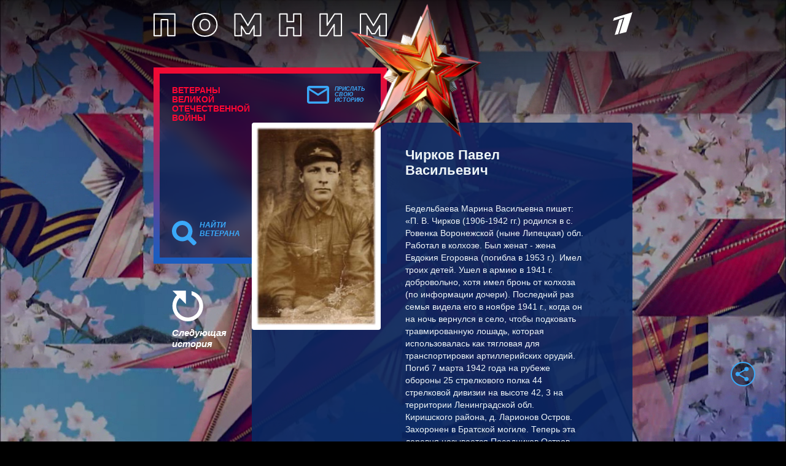

--- FILE ---
content_type: text/html
request_url: https://tns-counter.ru/nc01a**R%3Eundefined*1tv/ru/UTF-8/tmsec=1tv/149777360***
body_size: 14
content:
DC467C6169752338G1769284408:DC467C6169752338G1769284408

--- FILE ---
content_type: text/html; charset=utf-8
request_url: https://www.google.com/recaptcha/api2/anchor?ar=1&k=6LcJQm0pAAAAAOKTfX-HJv1i1QnQhK_JZDMmzv_i&co=aHR0cHM6Ly92ZXRlcmFuaS4xdHYucnU6NDQz&hl=en&v=PoyoqOPhxBO7pBk68S4YbpHZ&size=invisible&anchor-ms=120000&execute-ms=30000&cb=38jrf82ms8wj
body_size: 48686
content:
<!DOCTYPE HTML><html dir="ltr" lang="en"><head><meta http-equiv="Content-Type" content="text/html; charset=UTF-8">
<meta http-equiv="X-UA-Compatible" content="IE=edge">
<title>reCAPTCHA</title>
<style type="text/css">
/* cyrillic-ext */
@font-face {
  font-family: 'Roboto';
  font-style: normal;
  font-weight: 400;
  font-stretch: 100%;
  src: url(//fonts.gstatic.com/s/roboto/v48/KFO7CnqEu92Fr1ME7kSn66aGLdTylUAMa3GUBHMdazTgWw.woff2) format('woff2');
  unicode-range: U+0460-052F, U+1C80-1C8A, U+20B4, U+2DE0-2DFF, U+A640-A69F, U+FE2E-FE2F;
}
/* cyrillic */
@font-face {
  font-family: 'Roboto';
  font-style: normal;
  font-weight: 400;
  font-stretch: 100%;
  src: url(//fonts.gstatic.com/s/roboto/v48/KFO7CnqEu92Fr1ME7kSn66aGLdTylUAMa3iUBHMdazTgWw.woff2) format('woff2');
  unicode-range: U+0301, U+0400-045F, U+0490-0491, U+04B0-04B1, U+2116;
}
/* greek-ext */
@font-face {
  font-family: 'Roboto';
  font-style: normal;
  font-weight: 400;
  font-stretch: 100%;
  src: url(//fonts.gstatic.com/s/roboto/v48/KFO7CnqEu92Fr1ME7kSn66aGLdTylUAMa3CUBHMdazTgWw.woff2) format('woff2');
  unicode-range: U+1F00-1FFF;
}
/* greek */
@font-face {
  font-family: 'Roboto';
  font-style: normal;
  font-weight: 400;
  font-stretch: 100%;
  src: url(//fonts.gstatic.com/s/roboto/v48/KFO7CnqEu92Fr1ME7kSn66aGLdTylUAMa3-UBHMdazTgWw.woff2) format('woff2');
  unicode-range: U+0370-0377, U+037A-037F, U+0384-038A, U+038C, U+038E-03A1, U+03A3-03FF;
}
/* math */
@font-face {
  font-family: 'Roboto';
  font-style: normal;
  font-weight: 400;
  font-stretch: 100%;
  src: url(//fonts.gstatic.com/s/roboto/v48/KFO7CnqEu92Fr1ME7kSn66aGLdTylUAMawCUBHMdazTgWw.woff2) format('woff2');
  unicode-range: U+0302-0303, U+0305, U+0307-0308, U+0310, U+0312, U+0315, U+031A, U+0326-0327, U+032C, U+032F-0330, U+0332-0333, U+0338, U+033A, U+0346, U+034D, U+0391-03A1, U+03A3-03A9, U+03B1-03C9, U+03D1, U+03D5-03D6, U+03F0-03F1, U+03F4-03F5, U+2016-2017, U+2034-2038, U+203C, U+2040, U+2043, U+2047, U+2050, U+2057, U+205F, U+2070-2071, U+2074-208E, U+2090-209C, U+20D0-20DC, U+20E1, U+20E5-20EF, U+2100-2112, U+2114-2115, U+2117-2121, U+2123-214F, U+2190, U+2192, U+2194-21AE, U+21B0-21E5, U+21F1-21F2, U+21F4-2211, U+2213-2214, U+2216-22FF, U+2308-230B, U+2310, U+2319, U+231C-2321, U+2336-237A, U+237C, U+2395, U+239B-23B7, U+23D0, U+23DC-23E1, U+2474-2475, U+25AF, U+25B3, U+25B7, U+25BD, U+25C1, U+25CA, U+25CC, U+25FB, U+266D-266F, U+27C0-27FF, U+2900-2AFF, U+2B0E-2B11, U+2B30-2B4C, U+2BFE, U+3030, U+FF5B, U+FF5D, U+1D400-1D7FF, U+1EE00-1EEFF;
}
/* symbols */
@font-face {
  font-family: 'Roboto';
  font-style: normal;
  font-weight: 400;
  font-stretch: 100%;
  src: url(//fonts.gstatic.com/s/roboto/v48/KFO7CnqEu92Fr1ME7kSn66aGLdTylUAMaxKUBHMdazTgWw.woff2) format('woff2');
  unicode-range: U+0001-000C, U+000E-001F, U+007F-009F, U+20DD-20E0, U+20E2-20E4, U+2150-218F, U+2190, U+2192, U+2194-2199, U+21AF, U+21E6-21F0, U+21F3, U+2218-2219, U+2299, U+22C4-22C6, U+2300-243F, U+2440-244A, U+2460-24FF, U+25A0-27BF, U+2800-28FF, U+2921-2922, U+2981, U+29BF, U+29EB, U+2B00-2BFF, U+4DC0-4DFF, U+FFF9-FFFB, U+10140-1018E, U+10190-1019C, U+101A0, U+101D0-101FD, U+102E0-102FB, U+10E60-10E7E, U+1D2C0-1D2D3, U+1D2E0-1D37F, U+1F000-1F0FF, U+1F100-1F1AD, U+1F1E6-1F1FF, U+1F30D-1F30F, U+1F315, U+1F31C, U+1F31E, U+1F320-1F32C, U+1F336, U+1F378, U+1F37D, U+1F382, U+1F393-1F39F, U+1F3A7-1F3A8, U+1F3AC-1F3AF, U+1F3C2, U+1F3C4-1F3C6, U+1F3CA-1F3CE, U+1F3D4-1F3E0, U+1F3ED, U+1F3F1-1F3F3, U+1F3F5-1F3F7, U+1F408, U+1F415, U+1F41F, U+1F426, U+1F43F, U+1F441-1F442, U+1F444, U+1F446-1F449, U+1F44C-1F44E, U+1F453, U+1F46A, U+1F47D, U+1F4A3, U+1F4B0, U+1F4B3, U+1F4B9, U+1F4BB, U+1F4BF, U+1F4C8-1F4CB, U+1F4D6, U+1F4DA, U+1F4DF, U+1F4E3-1F4E6, U+1F4EA-1F4ED, U+1F4F7, U+1F4F9-1F4FB, U+1F4FD-1F4FE, U+1F503, U+1F507-1F50B, U+1F50D, U+1F512-1F513, U+1F53E-1F54A, U+1F54F-1F5FA, U+1F610, U+1F650-1F67F, U+1F687, U+1F68D, U+1F691, U+1F694, U+1F698, U+1F6AD, U+1F6B2, U+1F6B9-1F6BA, U+1F6BC, U+1F6C6-1F6CF, U+1F6D3-1F6D7, U+1F6E0-1F6EA, U+1F6F0-1F6F3, U+1F6F7-1F6FC, U+1F700-1F7FF, U+1F800-1F80B, U+1F810-1F847, U+1F850-1F859, U+1F860-1F887, U+1F890-1F8AD, U+1F8B0-1F8BB, U+1F8C0-1F8C1, U+1F900-1F90B, U+1F93B, U+1F946, U+1F984, U+1F996, U+1F9E9, U+1FA00-1FA6F, U+1FA70-1FA7C, U+1FA80-1FA89, U+1FA8F-1FAC6, U+1FACE-1FADC, U+1FADF-1FAE9, U+1FAF0-1FAF8, U+1FB00-1FBFF;
}
/* vietnamese */
@font-face {
  font-family: 'Roboto';
  font-style: normal;
  font-weight: 400;
  font-stretch: 100%;
  src: url(//fonts.gstatic.com/s/roboto/v48/KFO7CnqEu92Fr1ME7kSn66aGLdTylUAMa3OUBHMdazTgWw.woff2) format('woff2');
  unicode-range: U+0102-0103, U+0110-0111, U+0128-0129, U+0168-0169, U+01A0-01A1, U+01AF-01B0, U+0300-0301, U+0303-0304, U+0308-0309, U+0323, U+0329, U+1EA0-1EF9, U+20AB;
}
/* latin-ext */
@font-face {
  font-family: 'Roboto';
  font-style: normal;
  font-weight: 400;
  font-stretch: 100%;
  src: url(//fonts.gstatic.com/s/roboto/v48/KFO7CnqEu92Fr1ME7kSn66aGLdTylUAMa3KUBHMdazTgWw.woff2) format('woff2');
  unicode-range: U+0100-02BA, U+02BD-02C5, U+02C7-02CC, U+02CE-02D7, U+02DD-02FF, U+0304, U+0308, U+0329, U+1D00-1DBF, U+1E00-1E9F, U+1EF2-1EFF, U+2020, U+20A0-20AB, U+20AD-20C0, U+2113, U+2C60-2C7F, U+A720-A7FF;
}
/* latin */
@font-face {
  font-family: 'Roboto';
  font-style: normal;
  font-weight: 400;
  font-stretch: 100%;
  src: url(//fonts.gstatic.com/s/roboto/v48/KFO7CnqEu92Fr1ME7kSn66aGLdTylUAMa3yUBHMdazQ.woff2) format('woff2');
  unicode-range: U+0000-00FF, U+0131, U+0152-0153, U+02BB-02BC, U+02C6, U+02DA, U+02DC, U+0304, U+0308, U+0329, U+2000-206F, U+20AC, U+2122, U+2191, U+2193, U+2212, U+2215, U+FEFF, U+FFFD;
}
/* cyrillic-ext */
@font-face {
  font-family: 'Roboto';
  font-style: normal;
  font-weight: 500;
  font-stretch: 100%;
  src: url(//fonts.gstatic.com/s/roboto/v48/KFO7CnqEu92Fr1ME7kSn66aGLdTylUAMa3GUBHMdazTgWw.woff2) format('woff2');
  unicode-range: U+0460-052F, U+1C80-1C8A, U+20B4, U+2DE0-2DFF, U+A640-A69F, U+FE2E-FE2F;
}
/* cyrillic */
@font-face {
  font-family: 'Roboto';
  font-style: normal;
  font-weight: 500;
  font-stretch: 100%;
  src: url(//fonts.gstatic.com/s/roboto/v48/KFO7CnqEu92Fr1ME7kSn66aGLdTylUAMa3iUBHMdazTgWw.woff2) format('woff2');
  unicode-range: U+0301, U+0400-045F, U+0490-0491, U+04B0-04B1, U+2116;
}
/* greek-ext */
@font-face {
  font-family: 'Roboto';
  font-style: normal;
  font-weight: 500;
  font-stretch: 100%;
  src: url(//fonts.gstatic.com/s/roboto/v48/KFO7CnqEu92Fr1ME7kSn66aGLdTylUAMa3CUBHMdazTgWw.woff2) format('woff2');
  unicode-range: U+1F00-1FFF;
}
/* greek */
@font-face {
  font-family: 'Roboto';
  font-style: normal;
  font-weight: 500;
  font-stretch: 100%;
  src: url(//fonts.gstatic.com/s/roboto/v48/KFO7CnqEu92Fr1ME7kSn66aGLdTylUAMa3-UBHMdazTgWw.woff2) format('woff2');
  unicode-range: U+0370-0377, U+037A-037F, U+0384-038A, U+038C, U+038E-03A1, U+03A3-03FF;
}
/* math */
@font-face {
  font-family: 'Roboto';
  font-style: normal;
  font-weight: 500;
  font-stretch: 100%;
  src: url(//fonts.gstatic.com/s/roboto/v48/KFO7CnqEu92Fr1ME7kSn66aGLdTylUAMawCUBHMdazTgWw.woff2) format('woff2');
  unicode-range: U+0302-0303, U+0305, U+0307-0308, U+0310, U+0312, U+0315, U+031A, U+0326-0327, U+032C, U+032F-0330, U+0332-0333, U+0338, U+033A, U+0346, U+034D, U+0391-03A1, U+03A3-03A9, U+03B1-03C9, U+03D1, U+03D5-03D6, U+03F0-03F1, U+03F4-03F5, U+2016-2017, U+2034-2038, U+203C, U+2040, U+2043, U+2047, U+2050, U+2057, U+205F, U+2070-2071, U+2074-208E, U+2090-209C, U+20D0-20DC, U+20E1, U+20E5-20EF, U+2100-2112, U+2114-2115, U+2117-2121, U+2123-214F, U+2190, U+2192, U+2194-21AE, U+21B0-21E5, U+21F1-21F2, U+21F4-2211, U+2213-2214, U+2216-22FF, U+2308-230B, U+2310, U+2319, U+231C-2321, U+2336-237A, U+237C, U+2395, U+239B-23B7, U+23D0, U+23DC-23E1, U+2474-2475, U+25AF, U+25B3, U+25B7, U+25BD, U+25C1, U+25CA, U+25CC, U+25FB, U+266D-266F, U+27C0-27FF, U+2900-2AFF, U+2B0E-2B11, U+2B30-2B4C, U+2BFE, U+3030, U+FF5B, U+FF5D, U+1D400-1D7FF, U+1EE00-1EEFF;
}
/* symbols */
@font-face {
  font-family: 'Roboto';
  font-style: normal;
  font-weight: 500;
  font-stretch: 100%;
  src: url(//fonts.gstatic.com/s/roboto/v48/KFO7CnqEu92Fr1ME7kSn66aGLdTylUAMaxKUBHMdazTgWw.woff2) format('woff2');
  unicode-range: U+0001-000C, U+000E-001F, U+007F-009F, U+20DD-20E0, U+20E2-20E4, U+2150-218F, U+2190, U+2192, U+2194-2199, U+21AF, U+21E6-21F0, U+21F3, U+2218-2219, U+2299, U+22C4-22C6, U+2300-243F, U+2440-244A, U+2460-24FF, U+25A0-27BF, U+2800-28FF, U+2921-2922, U+2981, U+29BF, U+29EB, U+2B00-2BFF, U+4DC0-4DFF, U+FFF9-FFFB, U+10140-1018E, U+10190-1019C, U+101A0, U+101D0-101FD, U+102E0-102FB, U+10E60-10E7E, U+1D2C0-1D2D3, U+1D2E0-1D37F, U+1F000-1F0FF, U+1F100-1F1AD, U+1F1E6-1F1FF, U+1F30D-1F30F, U+1F315, U+1F31C, U+1F31E, U+1F320-1F32C, U+1F336, U+1F378, U+1F37D, U+1F382, U+1F393-1F39F, U+1F3A7-1F3A8, U+1F3AC-1F3AF, U+1F3C2, U+1F3C4-1F3C6, U+1F3CA-1F3CE, U+1F3D4-1F3E0, U+1F3ED, U+1F3F1-1F3F3, U+1F3F5-1F3F7, U+1F408, U+1F415, U+1F41F, U+1F426, U+1F43F, U+1F441-1F442, U+1F444, U+1F446-1F449, U+1F44C-1F44E, U+1F453, U+1F46A, U+1F47D, U+1F4A3, U+1F4B0, U+1F4B3, U+1F4B9, U+1F4BB, U+1F4BF, U+1F4C8-1F4CB, U+1F4D6, U+1F4DA, U+1F4DF, U+1F4E3-1F4E6, U+1F4EA-1F4ED, U+1F4F7, U+1F4F9-1F4FB, U+1F4FD-1F4FE, U+1F503, U+1F507-1F50B, U+1F50D, U+1F512-1F513, U+1F53E-1F54A, U+1F54F-1F5FA, U+1F610, U+1F650-1F67F, U+1F687, U+1F68D, U+1F691, U+1F694, U+1F698, U+1F6AD, U+1F6B2, U+1F6B9-1F6BA, U+1F6BC, U+1F6C6-1F6CF, U+1F6D3-1F6D7, U+1F6E0-1F6EA, U+1F6F0-1F6F3, U+1F6F7-1F6FC, U+1F700-1F7FF, U+1F800-1F80B, U+1F810-1F847, U+1F850-1F859, U+1F860-1F887, U+1F890-1F8AD, U+1F8B0-1F8BB, U+1F8C0-1F8C1, U+1F900-1F90B, U+1F93B, U+1F946, U+1F984, U+1F996, U+1F9E9, U+1FA00-1FA6F, U+1FA70-1FA7C, U+1FA80-1FA89, U+1FA8F-1FAC6, U+1FACE-1FADC, U+1FADF-1FAE9, U+1FAF0-1FAF8, U+1FB00-1FBFF;
}
/* vietnamese */
@font-face {
  font-family: 'Roboto';
  font-style: normal;
  font-weight: 500;
  font-stretch: 100%;
  src: url(//fonts.gstatic.com/s/roboto/v48/KFO7CnqEu92Fr1ME7kSn66aGLdTylUAMa3OUBHMdazTgWw.woff2) format('woff2');
  unicode-range: U+0102-0103, U+0110-0111, U+0128-0129, U+0168-0169, U+01A0-01A1, U+01AF-01B0, U+0300-0301, U+0303-0304, U+0308-0309, U+0323, U+0329, U+1EA0-1EF9, U+20AB;
}
/* latin-ext */
@font-face {
  font-family: 'Roboto';
  font-style: normal;
  font-weight: 500;
  font-stretch: 100%;
  src: url(//fonts.gstatic.com/s/roboto/v48/KFO7CnqEu92Fr1ME7kSn66aGLdTylUAMa3KUBHMdazTgWw.woff2) format('woff2');
  unicode-range: U+0100-02BA, U+02BD-02C5, U+02C7-02CC, U+02CE-02D7, U+02DD-02FF, U+0304, U+0308, U+0329, U+1D00-1DBF, U+1E00-1E9F, U+1EF2-1EFF, U+2020, U+20A0-20AB, U+20AD-20C0, U+2113, U+2C60-2C7F, U+A720-A7FF;
}
/* latin */
@font-face {
  font-family: 'Roboto';
  font-style: normal;
  font-weight: 500;
  font-stretch: 100%;
  src: url(//fonts.gstatic.com/s/roboto/v48/KFO7CnqEu92Fr1ME7kSn66aGLdTylUAMa3yUBHMdazQ.woff2) format('woff2');
  unicode-range: U+0000-00FF, U+0131, U+0152-0153, U+02BB-02BC, U+02C6, U+02DA, U+02DC, U+0304, U+0308, U+0329, U+2000-206F, U+20AC, U+2122, U+2191, U+2193, U+2212, U+2215, U+FEFF, U+FFFD;
}
/* cyrillic-ext */
@font-face {
  font-family: 'Roboto';
  font-style: normal;
  font-weight: 900;
  font-stretch: 100%;
  src: url(//fonts.gstatic.com/s/roboto/v48/KFO7CnqEu92Fr1ME7kSn66aGLdTylUAMa3GUBHMdazTgWw.woff2) format('woff2');
  unicode-range: U+0460-052F, U+1C80-1C8A, U+20B4, U+2DE0-2DFF, U+A640-A69F, U+FE2E-FE2F;
}
/* cyrillic */
@font-face {
  font-family: 'Roboto';
  font-style: normal;
  font-weight: 900;
  font-stretch: 100%;
  src: url(//fonts.gstatic.com/s/roboto/v48/KFO7CnqEu92Fr1ME7kSn66aGLdTylUAMa3iUBHMdazTgWw.woff2) format('woff2');
  unicode-range: U+0301, U+0400-045F, U+0490-0491, U+04B0-04B1, U+2116;
}
/* greek-ext */
@font-face {
  font-family: 'Roboto';
  font-style: normal;
  font-weight: 900;
  font-stretch: 100%;
  src: url(//fonts.gstatic.com/s/roboto/v48/KFO7CnqEu92Fr1ME7kSn66aGLdTylUAMa3CUBHMdazTgWw.woff2) format('woff2');
  unicode-range: U+1F00-1FFF;
}
/* greek */
@font-face {
  font-family: 'Roboto';
  font-style: normal;
  font-weight: 900;
  font-stretch: 100%;
  src: url(//fonts.gstatic.com/s/roboto/v48/KFO7CnqEu92Fr1ME7kSn66aGLdTylUAMa3-UBHMdazTgWw.woff2) format('woff2');
  unicode-range: U+0370-0377, U+037A-037F, U+0384-038A, U+038C, U+038E-03A1, U+03A3-03FF;
}
/* math */
@font-face {
  font-family: 'Roboto';
  font-style: normal;
  font-weight: 900;
  font-stretch: 100%;
  src: url(//fonts.gstatic.com/s/roboto/v48/KFO7CnqEu92Fr1ME7kSn66aGLdTylUAMawCUBHMdazTgWw.woff2) format('woff2');
  unicode-range: U+0302-0303, U+0305, U+0307-0308, U+0310, U+0312, U+0315, U+031A, U+0326-0327, U+032C, U+032F-0330, U+0332-0333, U+0338, U+033A, U+0346, U+034D, U+0391-03A1, U+03A3-03A9, U+03B1-03C9, U+03D1, U+03D5-03D6, U+03F0-03F1, U+03F4-03F5, U+2016-2017, U+2034-2038, U+203C, U+2040, U+2043, U+2047, U+2050, U+2057, U+205F, U+2070-2071, U+2074-208E, U+2090-209C, U+20D0-20DC, U+20E1, U+20E5-20EF, U+2100-2112, U+2114-2115, U+2117-2121, U+2123-214F, U+2190, U+2192, U+2194-21AE, U+21B0-21E5, U+21F1-21F2, U+21F4-2211, U+2213-2214, U+2216-22FF, U+2308-230B, U+2310, U+2319, U+231C-2321, U+2336-237A, U+237C, U+2395, U+239B-23B7, U+23D0, U+23DC-23E1, U+2474-2475, U+25AF, U+25B3, U+25B7, U+25BD, U+25C1, U+25CA, U+25CC, U+25FB, U+266D-266F, U+27C0-27FF, U+2900-2AFF, U+2B0E-2B11, U+2B30-2B4C, U+2BFE, U+3030, U+FF5B, U+FF5D, U+1D400-1D7FF, U+1EE00-1EEFF;
}
/* symbols */
@font-face {
  font-family: 'Roboto';
  font-style: normal;
  font-weight: 900;
  font-stretch: 100%;
  src: url(//fonts.gstatic.com/s/roboto/v48/KFO7CnqEu92Fr1ME7kSn66aGLdTylUAMaxKUBHMdazTgWw.woff2) format('woff2');
  unicode-range: U+0001-000C, U+000E-001F, U+007F-009F, U+20DD-20E0, U+20E2-20E4, U+2150-218F, U+2190, U+2192, U+2194-2199, U+21AF, U+21E6-21F0, U+21F3, U+2218-2219, U+2299, U+22C4-22C6, U+2300-243F, U+2440-244A, U+2460-24FF, U+25A0-27BF, U+2800-28FF, U+2921-2922, U+2981, U+29BF, U+29EB, U+2B00-2BFF, U+4DC0-4DFF, U+FFF9-FFFB, U+10140-1018E, U+10190-1019C, U+101A0, U+101D0-101FD, U+102E0-102FB, U+10E60-10E7E, U+1D2C0-1D2D3, U+1D2E0-1D37F, U+1F000-1F0FF, U+1F100-1F1AD, U+1F1E6-1F1FF, U+1F30D-1F30F, U+1F315, U+1F31C, U+1F31E, U+1F320-1F32C, U+1F336, U+1F378, U+1F37D, U+1F382, U+1F393-1F39F, U+1F3A7-1F3A8, U+1F3AC-1F3AF, U+1F3C2, U+1F3C4-1F3C6, U+1F3CA-1F3CE, U+1F3D4-1F3E0, U+1F3ED, U+1F3F1-1F3F3, U+1F3F5-1F3F7, U+1F408, U+1F415, U+1F41F, U+1F426, U+1F43F, U+1F441-1F442, U+1F444, U+1F446-1F449, U+1F44C-1F44E, U+1F453, U+1F46A, U+1F47D, U+1F4A3, U+1F4B0, U+1F4B3, U+1F4B9, U+1F4BB, U+1F4BF, U+1F4C8-1F4CB, U+1F4D6, U+1F4DA, U+1F4DF, U+1F4E3-1F4E6, U+1F4EA-1F4ED, U+1F4F7, U+1F4F9-1F4FB, U+1F4FD-1F4FE, U+1F503, U+1F507-1F50B, U+1F50D, U+1F512-1F513, U+1F53E-1F54A, U+1F54F-1F5FA, U+1F610, U+1F650-1F67F, U+1F687, U+1F68D, U+1F691, U+1F694, U+1F698, U+1F6AD, U+1F6B2, U+1F6B9-1F6BA, U+1F6BC, U+1F6C6-1F6CF, U+1F6D3-1F6D7, U+1F6E0-1F6EA, U+1F6F0-1F6F3, U+1F6F7-1F6FC, U+1F700-1F7FF, U+1F800-1F80B, U+1F810-1F847, U+1F850-1F859, U+1F860-1F887, U+1F890-1F8AD, U+1F8B0-1F8BB, U+1F8C0-1F8C1, U+1F900-1F90B, U+1F93B, U+1F946, U+1F984, U+1F996, U+1F9E9, U+1FA00-1FA6F, U+1FA70-1FA7C, U+1FA80-1FA89, U+1FA8F-1FAC6, U+1FACE-1FADC, U+1FADF-1FAE9, U+1FAF0-1FAF8, U+1FB00-1FBFF;
}
/* vietnamese */
@font-face {
  font-family: 'Roboto';
  font-style: normal;
  font-weight: 900;
  font-stretch: 100%;
  src: url(//fonts.gstatic.com/s/roboto/v48/KFO7CnqEu92Fr1ME7kSn66aGLdTylUAMa3OUBHMdazTgWw.woff2) format('woff2');
  unicode-range: U+0102-0103, U+0110-0111, U+0128-0129, U+0168-0169, U+01A0-01A1, U+01AF-01B0, U+0300-0301, U+0303-0304, U+0308-0309, U+0323, U+0329, U+1EA0-1EF9, U+20AB;
}
/* latin-ext */
@font-face {
  font-family: 'Roboto';
  font-style: normal;
  font-weight: 900;
  font-stretch: 100%;
  src: url(//fonts.gstatic.com/s/roboto/v48/KFO7CnqEu92Fr1ME7kSn66aGLdTylUAMa3KUBHMdazTgWw.woff2) format('woff2');
  unicode-range: U+0100-02BA, U+02BD-02C5, U+02C7-02CC, U+02CE-02D7, U+02DD-02FF, U+0304, U+0308, U+0329, U+1D00-1DBF, U+1E00-1E9F, U+1EF2-1EFF, U+2020, U+20A0-20AB, U+20AD-20C0, U+2113, U+2C60-2C7F, U+A720-A7FF;
}
/* latin */
@font-face {
  font-family: 'Roboto';
  font-style: normal;
  font-weight: 900;
  font-stretch: 100%;
  src: url(//fonts.gstatic.com/s/roboto/v48/KFO7CnqEu92Fr1ME7kSn66aGLdTylUAMa3yUBHMdazQ.woff2) format('woff2');
  unicode-range: U+0000-00FF, U+0131, U+0152-0153, U+02BB-02BC, U+02C6, U+02DA, U+02DC, U+0304, U+0308, U+0329, U+2000-206F, U+20AC, U+2122, U+2191, U+2193, U+2212, U+2215, U+FEFF, U+FFFD;
}

</style>
<link rel="stylesheet" type="text/css" href="https://www.gstatic.com/recaptcha/releases/PoyoqOPhxBO7pBk68S4YbpHZ/styles__ltr.css">
<script nonce="n83NY8GH1JQmG9O5r7SL_Q" type="text/javascript">window['__recaptcha_api'] = 'https://www.google.com/recaptcha/api2/';</script>
<script type="text/javascript" src="https://www.gstatic.com/recaptcha/releases/PoyoqOPhxBO7pBk68S4YbpHZ/recaptcha__en.js" nonce="n83NY8GH1JQmG9O5r7SL_Q">
      
    </script></head>
<body><div id="rc-anchor-alert" class="rc-anchor-alert"></div>
<input type="hidden" id="recaptcha-token" value="[base64]">
<script type="text/javascript" nonce="n83NY8GH1JQmG9O5r7SL_Q">
      recaptcha.anchor.Main.init("[\x22ainput\x22,[\x22bgdata\x22,\x22\x22,\[base64]/[base64]/[base64]/ZyhXLGgpOnEoW04sMjEsbF0sVywwKSxoKSxmYWxzZSxmYWxzZSl9Y2F0Y2goayl7RygzNTgsVyk/[base64]/[base64]/[base64]/[base64]/[base64]/[base64]/[base64]/bmV3IEJbT10oRFswXSk6dz09Mj9uZXcgQltPXShEWzBdLERbMV0pOnc9PTM/bmV3IEJbT10oRFswXSxEWzFdLERbMl0pOnc9PTQ/[base64]/[base64]/[base64]/[base64]/[base64]\\u003d\x22,\[base64]\x22,\x22TxNPNcKLwqDDqGgPXnA/woEsOmbDuXHCnCllQ8O6w7Mgw5PCuH3DknDCpzXDmnDCjCfDocKHScKcWBoAw4A0Myhpw7EBw74BB8KlLgETbUU1Dg8Xwr7CtGrDjwrCv8OMw6Evwp4cw6zDisKkw61sRMOBwrvDu8OECzTCnmbDg8KlwqA8wpA0w4Q/NWTCtWBfw50Ofz/CiMOpEsOSYnnCul8yIMOawpU7dW89HcODw4bCpQ8vwobDrsKsw4vDjMO0HRtWWMKCwrzCssO7ZD/Cg8Oew5PChCfClMOywqHCtsKLwohVPgDChsKGUcOyQCLCq8KiwpnClj8PwonDl1wFwpDCswwAwpXCoMKlwqZmw6QVwovDs8KdSsOcwrfDqidDw5Eqwr9ww6jDqcKtw6s9w7JjLMOKJCzDgE/DosOow7E7w7gQw5sSw4ofVhZFA8K4GMKbwpU7MF7DpxbDicOVQ181EsK+Kkxmw4sJw6vDicOqw7TCg8K0BMKqXsOKX0/DvcK2J8KMw5jCncOSI8O1wqXCl3vDg2/DrTHDgCo5GcKYB8O1RAfDgcKLHEwbw4zCgS7Cjmk7woXDvMKcw6swwq3CuMOIE8KKNMK4OMOGwrMOET7CqUtHYg7CssOsahEgFcKDwoshwrMlQcOzw6BXw71iwqhTVcO3O8K8w7NDVTZuw6xHwoHCucOCYcOjZRHCjsOUw5dxw6/DjcKPVcOXw5PDq8OLwp4+w77CmMO/[base64]/DpytlwoXDuR/Cn3UyFWnDu8K2OcOIcS/DrGxQKcKVwp18MgnCihZLw5pHw5rCncO5wqJ5XWzCuzXCvSgsw5fDkj0Ywq/Dm19Xwp/CjUlcw6LCnCs6wrwXw5c3wp0Lw51Vw5YhIcKKwqLDv0XCgcOAI8KEb8KiwrzCgR9rSSEgc8KDw4TCusO8HMKGwpxywoARCChaworConQAw7fCtAZcw7vCvkFLw5EFw47DlgUuwr0Zw6TChsK9bnzDsjxPacOdcsOMwqjCmcO3RToqN8O5w43CrgTClsK/w7/DjsOJQcKvGxcSbzMBw6vCj11Kw4fDscKswoBIwo8dwprCnDnCo8OcScKmwpFaXhMkVcOXwoMHw7rCmsOLwpY1AsKSI8OTb0DDicK4w5TDsgfCgcKjfMKkXsKAJEllUTAow4lzw7FGw43Di0DCkTsDIsOJQwrDgEoPdcOOw4TCgRg0wqLCtTRLfWTCpE/DsD5Hw4diFsOaKy5cw4wvJjtBwozCkDbDv8Osw5JPHsKfXMOTTcKxw55jM8Kyw4bDk8OIV8K4w4HCtcOdLHLDo8Kow7YlKWzCtynDg1s6CsOKamMJw63CkFrCvcOWOU7Ci31Xw4F+wpvCvsKCw5vDp8OjTR7Ch3nCnsKlw6nCssO9esOtwrgLw6/CpMOwMxITewomP8KhwpPCq0DDrH7Cixgcwo04wpjCjMO/[base64]/Dp8K7w63Cm8Kdw4DCpcOOwoLDi8KfADBfwqfCsmhZKjHCv8OXIsOjwoTDp8OWw5MVw4zCjMKDw6DCicK1MznCpm1XwozCjGjCtB7DnsK2wqJJe8KLd8OAGlLDilQKwpTDjMK/wqdlw6bCjsKjwp7DnxIJdMOhw6HCpcKuwo9/BcO5XHPCg8K5L3/DpcKiccOheWhwQlh5w5tje0p+EcO4O8KLwqXCtcKHw7NWV8KRH8OjCDBtAsK0w77DjwbDuX/CuF/CvlRFPMKyVMO7w7J7w78Kwp1lGifCscKdWyLDq8KRXsKhw6hkw6BOJ8KAw7PCocO4wrTDuDfDicK0w4rCt8KeYkHCnVIPWMOmwrvDrsKJwr5bByI5CSHCmwxIwrbCp0cKw7jCssOCw5zCssOqwrzDs3HDnMOAwqLDqlfCvXbCnsKtJShvwo1IY0DCpMOow6DCoHnDr3/[base64]/EcOywoc2Q8Ktwp3CnVrCt8Ktw58PwrxXfsKDw6AOKlAQX0J9w7BtVTHDvkYEw67DhsKBdnIPbcOqHMKFFApmwpvCr1RnaDNhW8Khw6/DqVQAw716w7BhPxfDgFbCqMOEKMKGwqvCgMO8wr/Du8KYMD3CvMOqRgrCuMOHwpFuwrLDk8KFwqR2Z8OXwqNjw6oawq3DtFcfw4BQQ8OhwpgDHMO7w57CoMOLw5M4wpvDjsOvdMKZw4VKwonCpiklDcO/w4g6w4nCsnjDiUnCsC00wpdMalDCtnzDrwo6wrjDgcOTRlR/w75oA2vCssOLw4zCuDXDhjHDshHCgcOlwrtXwqATw73CnWXCgsKPPMK3wo8VfHttwrwTwqIPQQtKYMKDw7dlwqHDpQo/[base64]/DgsOOGl/DpyDDksKrQEPCj8KAR8Kiw7rCpMOXw6vCh8OKwphfw7EGw61ww53DpBfCuXTDrSzDuMKZw4LDrDRQwoB4QcK3CsKTM8O0wrDChMK/dsOjwrRPOi1hAcOgbMOKw7IEw6VxR8KZwpY9XhNbw6hNUMKMwp0QwoDCtlhPP0DDvcO/woLDoMOkFQHDmcONwokww6I8w6xaZMOzfUYGBsOlZ8KzQcO0ERTClkEiw4nDuXgMw4s8wqoowqPCvGxibsO/wrTDtAsyw7nCjR/CmMKGOi7DgMK4FRtnRx1SJ8KHw6TDg0XCi8OQw7LDh3nDhsOMSxvDmA9pwqxhw7Nwwq/CkcKSwqZUFMKXdBjCnTfDuA3ClgHDj04Rw4PCk8KiajUcw4cdYcKjwo4yIMOxVXdRdsOcFcOcSMO+wpbCuFjCiXdtEcKvB0vClMKmwpjCvHJ2woc+CMOSOsKcw4zDnR8vw5fCuVAFw4zCuMOsw7PDq8OEwp3DnnfDoDEEw5rDl1PDoMKrPHdCw5/DjMKZfWHClcKHwoYAN3XCvV/[base64]/CswXDvMKjwpUGwqLClsOAw6XDsh3CnMKEwofCrwwYw77CiVDDi8KYGxYvBT7Dv8O0ZTnDnMKmwpUEw7XCmGAKw7Rswr3Ct1DClMKlw5HClsOrQ8OTGcORd8OXKcKcwphydsOCwpnDkFV1DMOjbsOfO8OFEcOnXjXCtMKdw6I/[base64]/ecK0wqRHaXfCqm0uworCu8ODw5bCv05aeEzCrG9ew6oWOcOxw4LChnTDi8OCw4oKwroVw6lEw5waw6jDv8Ozw6bCuMOzLcKlw4FUw4fCoTgPe8O/DMKlw7rDscKvwqHDsMKMasK7w43Cvg0Xwrc8wo5pKUzDlgPDmjNaVAsTw61nMcOUM8KMw5MVKcOQMcKIVxgSwq3Ct8KJw5LCk0vDsjzDvEhzw5ZKwqBXwqjCohBawrjDhQgbGMOGwp9Awq3DtsKVw5IUwpJ/D8KHdnHDrH15P8KoLBxgwqjCv8O7RcO8DHwjw5Vpe8K2DMKAwrNzw4/ClcOAdQFGw7AewoXChRfDicOEZcK/OBTDrMOgwqFhw6sDw4/Cj0/DqHFcwoI3KT7DkRcUBsOYw6nDt2xGwq7CmMO/Rh8Ow4XCncKjw57DqsOfDwROw4hUwqTCtxliVwXDrkDCocOaw7jCmiB5G8KeGcO0wo7DomXClGPDusKOOExYw4MmIzDDtcOpVMK+w6jDpVbDpcKuw4Y6HHpsw6/DnsOwwo0Tw7PDh0nDvg/DokUJw4jDrsK9w5HDi8K8w4vCpys8wrUxYMOEJWvCpTPDt0EGwowIPGRYJMKqwo5hLH4yTC/CpiDCuMKGOsOBZ0rCrGMDwpVEwrfClldKwoEYbwnClMKewqp3w7XDvMOvY18tw5LDrMKDw6tjKcOiw68Ew57DoMKMwq0nw5tcw7nChcOOUz3DpzbCjMONS2x7wplvCGTDocK0LcKCw457w5EdwrvDkMKCw6UUwqrCpMOxw43CpGVDYCrCqMK/wrPDiGpuw5tQwqPCi3tqwrDCmX7DoMK4w5ZRw7jDmMOCwr8EXcO+IcO4w5PDlcKdwps2U3Y5wotrw7nCh3nCkgALHgo0bS/CucK3WMOmwr9vOcKUTsKgQm9BZ8ORcwINwpg/w5MOQsKmTsKjwo3CjUDCli8qG8KcwrPDphEsQsKmEMOYf2Ecw5PDkMOBCG/DqsKewooUczXDmMKQw5hja8KOVBjDuUB9wqZywr3DrMKBRsOUwqzCvsKAwprCvWpow7bCu8KeLB3DocOjw5hQKcKwUhcxIMK0fMKsw5rDk0A+OcOuTMO+w4XDnjHDmcOcVMOhCS/CscO5DMK1w5AddwYEW8K2ZMORwqfCg8Owwrt9UMO2R8O+w54Ww5PDvcK3Q2nCi1dlwoMrUC95w7zDhn3CpMKLUQE1wqE9SV3CmsOgw7/CncKuw7rDhMKlw7HDlXUJwpbCsi7CtMKww5hFWgfDg8KZwrjDusKTw6dcw5fDqw4YS2bDhDXCgV4mMl/DoiAxwpLCpQpWOMOlBSFMecKdwpzDk8OAw67Dmnc/WMKZJsKIP8Kew78wM8KSLsKXwrjCkW7CrMOVwqxywpjCtyUVNyfCksOvwqUnKEUJwoddw40cEcKyw4rCozk3w5JFLlHCrsKgw7VEw6DDncKYcMKiRTIZAyVlYMKOwoLCh8K6SiN4wqU1woDDqsKow7Nxw7HDkA0tw4rDsxXDnk/[base64]/HMOwH1/[base64]/CnsK9JMKxwpx8w6zDtcKBE2vDp2cFw6DDpWYDV8KFQFopw6bCtcO4w57DsMKlGiXCpjd4CcOnIMOpccOIwpw/[base64]/DshrCrRsFw5/Cm8O+J8OGayTDukjDoWHCgMK3SSoRRHfCombDtsK3wrR0VGJUw57DhX44UVjDv3/DulQCSDbCgsKHTsOoRjBkwohyDMKFw7UoDXszScOMw5/CmcKKECxwwrnDvMKpYw0DDMO0GMKWdiXClzc3wp7DisK2w48GI1bCksKsJMKrQ3rClCnDh8K/Z1RGMQbCm8K8wqd3wptIO8OQdsO2wp/CvcKyTm1HwpZHWcOgI8Kxw5fCiGFiMcKfwpVDBRsdIMOew5nCpE/Dp8ORw7/DiMKUw7PCqcK4D8OGXysNUXPDnMKdw44wNcO9w4rCikbCkcOfw5nCpMOdw63CssKXwrXCqsKowp8two92wo/[base64]/DpsKEwoDDrsOnwq/Cpx/[base64]/DicKIw7XCrMOdNVB4TWRLwqzCqxI+VsKAA8OvLcKXwrkJw7vDqDJuw7JRwq1Zw40zXWV2w7QidCs3JMK4eMOYPFBww7nDlMOZwq3DsT4pL8OrWCbDs8ORV8KiA1vCpMO3w5k3OsKfEMOzw7ASMMOgX8KTwrI7w7dEw63DtsOYwrXCvQ/Dm8KRwpdKHMK/[base64]/Cs8Ogwr3DqWl0wpjDnsKffcK2wp7CgcKyBW7CnlnDtsK6w6LDjcKfe8OZNSjCrcOnwqrDqgzCl8OTDQvCmsKzalYzw54zw6rDgl/DuXDCjcK5w5UdJ0PDs0nCr8KwYcOGTcOsT8OeanTDh2Axwq1fY8OgJx16dFREwoTCr8KHE2XCnsOWw6vDisKVVFciezfDo8OvGcKCcAk/LmpowqLCgD1Uw6TDu8OQCy4Ywp/CtMKhwow8w40Lw6PDmVxnw4AoOhRow4fDlcKHwrvCr0bDvTNhfsKcNsOaw5PDmMOhw7RwFHshOQoLRsKeT8KuM8KPV3TCmsKbf8K7JsKFwp7CgxzChRgUYFoew5vDssOLNz/CvMKjBmzCn8KRbTfDsCbDnizDtyHCmsKKw5k5w4LCvQNmVkPDisOYYMKPwo1Wbl3CssOnDAMjw5w8HXpHJGEwworCp8O+w5dswqTClcOoN8O+KMKHABbDl8K2AsODKMOqw41ydivCs8O5NMOGPcKQwopjLi0jwr/Cr04LJsKPwovDsMKaw4ksw5HCk2loORAQCcKYIMOBw78rw4AsacKMVwpqwr3CiEHDkFHCnMK7w4HCq8KIwrATw7pbSsOyw6bCqMO4QHvDsWtqw7LDvwp+w7QxV8OUdcK9NxwhwpBfR8OOwo/[base64]/CvnbDoyjDhBbDsMOiwqxxwqTCgMOCwr9Rwr9JwrwUw4YKw6HDhcK/cwnDhTPCkz/CssOhe8OnZsKFIcOuUsOyM8KsDwBdYgHCkcKjF8KAwrYOLS93KMOHwp1oK8OAAMOcDcKbwpXDlcO4woxqT8KUESjCjw/Dv1PCgnvCrA1twr8TA1QbTsO1wprCsSTDugorwpTDt33DvsKxfcKJw7MqwofDjcKzw6kbwoLCm8Ohw7dGw4k1wpHDmsKHwpzCmwbDszzCvcOUSz7CnMKvAsODwq/CnHLCksKewpNrLMKkw7ccUMOiU8KFw5UdB8KPw4XDrcOcYjLCqF3Dt3YIwos/CHdwEkfDlVPCscKrAz1/wpZPwoB7w67DrcK1w5ceNcOYw7Vuwp8kwrbCpDHDr1jCmsKNw5HDvHnCu8OCwrDChSPCk8OtS8OlPgHClWjCgXLDgsO3AFttwq7DscOEw4hDXQxBwpXDjHnDhcKiTRzCpsOSw4jCnsOHwq3CrsKYw6gNwp/[base64]/DocO1csKtwolBZX/CtVfChXtfMMK5FcOrwpbDjDXDi8OXM8OOQiTCmMO3LR5JRATDmQ3CkMOTw7jCtC/Dk0Btw7RYfQUBHANbUcKZw7LDskrCiGbDr8Oyw69rwoZPwpRdbsKldsK1w4BPCWIKZlzCp3ZEQcKNw5NewrDCtMO8ccKTwpzCqsOAwo3CkcO9HcKJwrBICMOHwpjCgcOYwr/Dt8Ovw64UC8KcXsOUw4zDl8Kzw7JFwrTDtMO0QxgMFh5Uw4p2SSwpw45Ew6woGCjChMKpw4UxwpdPcmPCh8OkQlPCmiYsw6/CpsK1UHLDqzgEw7LDmcKJw4/Cj8KXwoEzw5tbBGZSGsKjw7PCuSTDlVsTWzHDksK3TcKHwq3CjMKew5TCu8Oaw5DChzgEwrJyWMKNVsO4w7HCn3w5wqQmCMKMBMOZw43DqMOEwoR7F8KxwowzBcKMaC9ww4zCrsO/[base64]/Crh7DlzpVKsOVwonCv8KjAjFTXcKew6dZwqrDlVnCg8KmSQM4wog7wqtAY8KbUCACZMOCecKxw6bCvT8zwrQewo3DuGUhwq4Kw4/[base64]/eMKoZcOBw4c3wo7CqsOlfBhjwojCn8O3w7YlMT7CgMKlw7VDw5fCpcO2JMOJSxZ9wo7CgMO4wrJVwqPCmVXDuxIkdsKpwo8CHX8sEcKNQ8O1w5fDtsKaw6/[base64]/w5AfwrDDlArCoDHDvStqw5I1wojDr8O0wqE0L3jDmMOdwoLDmRJzw6/[base64]/DhsK5YcOHRMKfwosSwpYMHXZgRRLDvcOBwrrDscK/YWRLTsO3HD4Qw6VeBlNRH8OPZMOrBBPCpBzCtiFOwp/Ck0fDr1/[base64]/[base64]/CkcKJwoXDp8KtBMKnwr15wr53wpjCu8OvZUdKHHRcw5duwq0rwpTCisKOw7vDtAbDv07DrcONCRrCjcK/RMOXJsK/TsKgfDbDvMOCw5ECwprCm0pQGT3DhcKXw5UwXsKBSRbClSbDsyJvwqFyETZjwpNpQ8OqBSbCqQHDlMK7wqp/[base64]/Dj35ebRNXeBVHHsONwp8IW8O0w45awrTDj8KBAcOFwpVdECc0w7VvJglhw60eDMO8KikywrnDk8Kaw6UMUMK3R8Ocw4fDncKzwpNxw7HDgMKeKcOhwpbDvzrDgjJIKcKdOkDCvybCpRs4aEjClsKpw7sZw6hcd8Oaby/DnMO2w6DDnMOhY3/[base64]/CslXDhcK/w5BYS0vDgcKbwqLDocORwq/DosKKw4l8XsKEYTUIwozDiMO/RhbCtnpPacOsCUjDvMOVwqpGEsKDwo1mw4HDhsOdDBZjw7jDpsO6I0huwonDuSLDhF/DtMKAIcOBBgRXw7TDnibDpRjDqTVhw7UOD8ObwrvDqgpBwrF/w5YoRsOuwpUhA3nDuz/DjcKIwqZ0IsK0w5l4wrZtw7xrw59swpMOw7fCncOOA3bCv1xDwqsww7vDjQLDiHQhwqBPwp58wqxzwozDvXoGe8KRBsO3w6vCu8OCw5NPwp/DjcO1wqHDtlkDwpsgwrzDtiTCtSzDqQPCuSPClMK3w7LCgsO2VVsawqopwpLCnn/ChMKnw6PDoTFLflTCvcOiHy4QK8KfbwwLwq7DnRPCqcKxCknCqcObEcO3wozDicORwpbCl8Ojwr3CsGQawocqIMKsw6wEwrZnw5/CmQnDlcOVSS7Cs8OETHDDg8OTcHx6BcORQ8Kyw4vCjMOhw7XDlh8Wd0nDlsKiwrNUwp7DoUXDvcKSw5HDt8OUw7Y+wqXDu8KQYH7DnCB2UA/DgixLw7ZMOFfDjmjCiMKYXhXDlsKtwosfCQBXFsOXLsOKwonDlsKJw7DCgUsYaxLCjsOnLcKtwqNxXlbCrcKxwrTDuy4RWyfDosOAfcKcwpDClid5wrREwpnDoMOvaMOCwpvChkPCtwIBw6rDtUhDwojDvsKrwpDCpcKPbsO1wrbChUzCo2rCgDF0w57Do2/CssKTB0kDXcOlw7PDmSY8Gh/DmMO7DcKawqfDkTHDvcOla8ORAHlQUMOZTcKhcSkrYsOMB8K4wqTCrMKiwqPDogxOw4RYw6LDqsOUOsK/f8KfNcOiGMOmPcKbw7TDpmnCrn7Ct1I7NMORw5vCv8O4w7nDvMKuIsOQwr7DnWYTEx7Cuw/[base64]/DlnZkwr9hwq7DlSEBBzxSw5Ydwo/CklUGw5VWw4HCtHTDh8OCMsOUw6XDi8OLWMObw7NLYcKMwqY0wogSw73DmcONOy8ZwqvCtcKGwpkFw6DDvCnChsKLSyTDhiQywo/CgsKSwq9Ew5liOcKUaUMqGVJresK1GsKiw65lEBnDosKJIHDCocOKwq3Dn8K8w78gbsK/bsOHFcOySmA4w4ANMgPCqMOWw6gtw5pfSVBJwq/DmxnDhsOhw70uw7NSYsOYTsKnwogBwqsFwqPDoU3Dm8OPIn1mwo/DiErCnGDClk/CgGTDuAjCocOBwpNAUMOrf2ZtB8KsSMKRGD4GLC7Cj3DDmMO0w5rDr3Fuwohra1AzwpUdwpJew73Cn1zCtApPw40hHnTDgMKWwprChsOeNkpDRsKvGl8Gwrl0T8K7B8OqcsKIwqtkwpfCjsKFwohuw6VJGcKTw4jDpibDtjA5wqbCnsO2McOqwoJQEA7Clw/CmMKABMOvJsKjbQrCs1YxS8Kiw7/Dp8OLwp5Tw5DCs8K4PcOeGXJlWcKvFC01Hk3Cn8KDw7QEwrzCsiDDn8KbZcKAwoUSYsKXw6rCl8KQbDDDkl/Cj8KTacKKw6HCjBzDpgIyGMOCB8KrwoLDpxDDh8KAwpvCisKVwp8uLGjCncOaMnUlLcKDwogQwrwewpfCoHBgwpc4w5fChy81dl0OBFjCosOqY8OqZjtQw7QzbcKWwpM0RMOzwqMNwr/[base64]/DuCoHwq4Cw74zwoPDosKAW0UVwpjClsOpe8OhwpRwJS7CpMO3Ti4cw4xnesKowrHDqzHCkQ/CvcOqA1HDhMK7w6/DpsOWcWjCjcOsw6cbe2jChsOnwqdmwpTCkgpmT2HDhxHCvsOSVSXCicKHNWl6J8OWLsKHJ8OkwpQGw7fCu2h2J8KQFsOyD8ObJsOtWTTChHvCrm3DucKjJcO8FcKcw5ZCdsKiW8O2woohwq58Lw0KJMOndS/[base64]/[base64]/SVDCvHDDlTpmBHvDoT0Aw6N9wrkhByQTfBHDo8OUwpNlUMO9DgJBCcKjWWAcwoBUwrPCk1lPeTXDlw/CmMOeYcKWwpnDs3FUd8KfwpteKcOeMCLDsCsUGCxVP1/[base64]/CscK0wrtMZ8Obwp5gG8OxPhTCjzBuw7RRSUTCpwDClAfCsMOzb8KzC3PCvsOywrPDi0BHw6vCkcKJwpTClsKiacK2JlINBsKkw71+CDbCuFPCnlzDtMOHKF0jwrRLdARHWsKmwpPDr8OEa0nCsQ0sQgAPO3zChE0JNh3DgHvDrghbDU/Ck8O+wq/DusKYwrXCoEczw6TCh8K0wpdpHcOeHcKow7MEwppyw5XCtcODwphAXABWDsK9bAwqw7xfwpphQjdyck3CkXrCiMOUwoxZGmwKw5/Cu8Kbw48Kwr7DhMOywok3GcOAX3XClTk7CzHDnVLDgMK8wqVLw6IPFxMvw4TCi0FkBE5LScOcw4DDvh7DksOuBMOqIyNZJVbCh0DCk8OMw7/Cpj3CkMK5SsKvw74Iw6LDusOOw5BdFMO8AMOUw6rCqXVVMwTDugzCi13DusKTVsOfIXgnw7N6ewjDsMKaCMKQw7Mzw70Nw7Q/wrvDlcKUwrXDoEw5DFvCncOGw6/Dr8OMwoXDqjFjwpYJw7LDjHrCj8O1fcK8wp/DmsKAQ8OdQHg1KcO0wpPDjy3DucOsW8KAw7lFwokxwprDocKyw4HDpHnDgcK3FsK8w6jDjsKGNcOCw6AWw5pLw7VSFcO3woYxwrIQVHrClV7Dk8OuW8O/w4jDjnXCrC1+fW3DusOdw7jDp8Ogw7zCnsOQw5rDlTXCm0MCwo5Lw6vDm8KZwpHDgMO5wqDCoQzDuMOhCV5kQC9Sw4bDtDDDksKYacO+CsOJw7fCvMONMMKKw6nCm1jDhMO9csOMGEjDp0M1w7hqw4BFFMOIwobCm08HwqlPSjZKw4vDiV/[base64]/VcK4w6/DlCjCkMO7wpbCm8Ogd0c7QsKGwpJswqrDgcKwwonCiR3DvMKPwr4TWsOfwp14McK/wrFYMMKJIcKbw507HMOhPMOfwqDDmWY1w6EEw543woo9R8OPwo9Pw4giw4d/[base64]/[base64]/w73CoXM+wqtzEj9EJMOibMKBwpjDj25NQ8OQPTNQI2dSCjo7w6HCv8Kqw7ZSw4p6SjMiccKrw7Bbw4cCwoPCogBYw7bDtkIbwqTCgzE/BCkcax9uWAAVw7QvCcOsccOrME3DkXHCksOXw5QwTm7Dqh9mw6vCr8KSwpnDqMKXw7LDk8ORwrEiw6nCuzrCs8KgUsKBwqNow5BDw4tDB8OVaWzDvjVSw6rCv8ODRFzCoTtnwrATAMO+w6rDm37CgsKDbyTDv8K7WCDDk8OTP0/CpTvDp0d5ZsKcw5I/w67DiQ7CqsK1wrvCpsKVU8OewpNGwozDtcOGwrpXw6XCpMKLQsOFwow+QsO/Oip6w6fCvsKNwoEoNFXCtULCtQ4eeGVswpLCg8OuwqPDqsK0ccKpw73CiWxjasO/wrFewqjDncKtGDbDvcKSwrTClHMnw4TChFRqwoY7IsKvw50BWcKcaMOPccOaJsO7wpzDkCPDosK0d1Q1Z33Dq8ODScOSTnskRUANw4hKwphEXMO4w6wGQRR7GMOyT8OJw7LDoQ7Cm8OTwqDCkDPDtS/[base64]/czleUsO0ScOyFcOlwqbDlcOMw5VXw6s2c8Olwo1lU1cDwoLCjFMaX8OVJ1hIwpbDvcKRwqZHw6jCm8KKXsKkw7bDqjjCjcO6DMOjw63DiwbCnxPCncObwp82wqLDrX/Cg8O8UMO0HETDhsOzJMK8bcOCw7UXw5JCw6IGRk7DsFfDgArCjMO3S2N4FyvClFAvwrsOZBzDscKjRV9BFcKIwrNIw5PCtRzDrsOcw4sow63DtMO9w4k/IcO7wqRYw4bDgcKrfGzCmx7DgMOOwpA7TwnCrcK+IizDm8KafsK9fg9wWsKYw5fDrsKRP2jDrMO7wrp3ZW/DlMK2HxXCqMKudiPDvsKAwq5gwpHDln/CiSlaw60PF8Ouwod3w5ZlaMOVeExeVnEpS8OlSH86LMOUw4UrfDTDmU3Cl1QHTRgfw7HCuMKIfsKRw7NGMMK4wrI0bkvCjUDCpjdYw6lDwqLCrxfCh8Kmw4DDvQDComjClBEVGsOBWcKUwq46bVnDsMOzMsKvwrvCuEgvw5PDqMKmeDdYwr0nS8KOw7NUw6jDlg/DlVDCnFjDrQU1w59uLTnChGzDn8KWwpNMexTDrsK8LDoBwqPDh8Kqw7fDtAphQsKBw65zwqQeBcOkAcO5YMOmwrI9NcKZAMKCCcOUw5nCjcK3YT0VaBBYLxlUw6Vlw7TDuMO/esOWaSzDhcKxSwIwfsO5JcOJw4PCisK3chBQw4rCnCjClEfCjMOgwrrDtzsBw4EwLxzCsX/DmMKAwopJNSAEBx7DmXPDuQDDgsKrT8KpwpzCpS4lwpLCq8KkV8KOP8OlwopcOMOsHXkrKsOfwoF5MglfKcOHwodISm1kw4fDmGxCw5/CrsKOEsOMTH/DpHQASX/DqERyVcOUVcK4BMOhw43Dm8K8LAYrQsKNZTTDicK6wp9iYGQjTsOpHSx1wq/Cp8KeRMK3JMKcw73Ct8OhHcK/a8Khw4XCh8OUwrVNw4HChXcKaA5ufMK4RsKnN1nClMOUw49bBiEVw5jCicOmUMKyK1/CsMOORUZdwpsoVsKFEsKwwp0Ww5kiMcOiw6Bswr0wwqfDkMOPIzkeGcOOYzHDvmTCjcOvwodIwp0/wqsdw6jCrcOvw6/[base64]/[base64]/wrZ0w68pMMK+P8Oqw7hZwoXDm8K5KyAJTxTDpcOmwp9kMMOew67CpkdSw4XDnATCi8KnA8Krw4lMO2AvACRFwrFidB/DkMKDF8OzdcKMbsKhwrPDhcO2T1hISTvCi8OkdFzCnlTDgAgdw5hFP8OdwoQEw6HCtE5fw5rDqcKZwrF/P8KXw5nCnlHDu8Klw4lPAA8Uwr/Cl8OiwqLCljwldUUUK0fCucK0wrPCjMKiwpkQw54Tw5nCosOrw5B6UGHClEvDu0ZRdEnDmcO/JMKWLxUqw4/DpmdhcQTChsOjw4I2TcKqcA5wYF9kw6k/wojCtcOlwrTDoiAQwpHCocOqw7TDqSsXR3dkwpjDi3B6wp0LDsKZB8OsXktBw7jDm8KedDJFXCvDvsO2RhfCrMOkcyBoZgsBw5VFdWrDpcKzecKfwq9kw7vDsMKef1TCoWBnfxBRI8Kuw5/DvkXCrMOtwp08X2luwpJJIcKRbsOTwqpMWEw0cMKEwowLOHU4GTDDpQHDn8O7PMOSw7JYw6dqacOKw4UTC8OEwpsNOCLDl8OvXMORwp7DrMOkwqjDkT7DisOEwoxhO8KbC8KNXALDmT/Co8K7LwrDr8OYOsKZW2nCkcO0GF1sw4vDgMONecOFHnLDpSfDqMK/w4nDvVc0bHkywrkYwqE7w5LCpwbDoMKewqjDlDonKSY8w4gvCQ8HXjPCp8ObKcOpGEptQRzDsMOcM0nDrsOKR0fDpMOQecKpwq06wppbfj3CmsKgwoXDrsOAw6HDqsODw4bCusOew5zCv8OAa8KVdiTCkzHCjMOWdsK/wqsPW3REMQTCpwkedT7ClREbwrYaXUcICcKhwoPDisOYwpLCmWbDjl7CmHxwbsOgVMKJwolwEmHCtFN8w6Bew57CrTVMwpnChAjDs0MHFzLCt37DmXwmwoUKc8KUbsKUeHnCv8KUwr3CjsKSwrzDvsOSAMKtPsOYwpx7wpDDqcKawpA3wrnDosKZJFDChy4zwqHDvw/[base64]/[base64]/DksKHVh7Ck8Kpw4LDu0k8FS/[base64]/w4MbGBHDiEolwqQ6w5nCsD5NesKfbRVJwrV0KsOuw5MOw6/CkVo+wqLDiMOEJzvDhwbDslFzwoAlLMOew6gbwr/ClcO3w5fDohBDY8KSccOWLSfCvlzDo8KHwoA1QsOhw4sMT8OSw7tvwqRXD8K7K0bDqWrCnsKsOC49w7AeSDTDix9zw5/CisKXRsK4esOeGMKAw6TCs8OFwrBLw7tOHATDgnolVWlBwqBTDsKsw5gAwpfDoEJECcKXYi5JBcKCworDpAFiwqtnF1HDhw7CkSDClEjDhcOMRsKZwrV6IABzwoNyw4hgw4dubn/Dv8OZZgTDuQZqMsKXw6nDqjF4YVHDmXvCiMKMwo98woIgIyogI8KdwoZ7w7xsw4BVVgQabsOwwrVXw5/DlcORKcKIZl9ibMOBMgpDLAjDlMOfG8OuG8OFd8Kvw47Ct8Oyw4s2w7Afw7zCoC5jT0ZUwrTDucKNwpZyw5wDUloow7HDk2XDksOwbm7CvcOzw4jClGrCr3PDkcKpdcOEeMOTH8KPw6AVw5V2MnDDksO4XsOwSiwPRcOfJMKzw6nDvcOmw5kRTFrCrsO/wq5hacKcw6HDj3nDkVF1woYuw5wGw7bCilFKw4zDkXDDg8OgS1ERDEVSw6rCnktpw5x4OD49YytLwrdsw73Crz/Dvh7Cj0lXw4I3wpIXw6FPBcKIBULCjGjDnsKrw5RnKEgywofChjdvecObd8K4CMOWJEwOCsKtOxsFwqM1woNZV8OcwpfClMKDS8Odw4vDvkJSHFDDm1TDscKgKG3DgMOYRCEjIcOwwq83PFzDhHjDpCDDjcKLUWbCqsOTw7ouMipAPmbDjV/CpMKgJG5Rw7ZufTDDicKXwpV/woodIsKOw6saw4/CqcOOw6xNA0JhDzTDi8KeDw/CoMKxw7LCuMK3w7sALsO4dXdAXjjDi8OzwptBMznCkMKQwop5WEI6wqINFETCpATCq0g/w4PDn2jDusKwM8KYw4k/[base64]/w4vDv8K7AMKzMsOSBiPClAgmw67CjcOgw4vDq8KmGMOrBHEfwrVXGkXDlcOHwrN6w5/CgkzCoUzDlMOdJcOBw6EFwo9dekrDtWTDlQoUeibDtmzDo8KhGS3Dm1t8w5bCrsKXw7vCkElRw6FIBm7CgC55w5PDjcOSJ8Otbj93IW/CuTnCl8K+wqDDqcOHwpXDosKVwqNGw7bCoMOYdx14wrRhwrrCtVzDt8O4w5RSGcOtw7McVsKuw6l4w5ENBE/DnsORG8O6CsOOw6XDssOUwr14QX8mw7TDjWRcf0fChMOuCE9uwpLDisOjwoczcMOBKEtWG8K+IMOywqTCj8KtIsKzwoDDtcOvSsKEI8OybQZtw4gKRhAeTcOMDkZbLAXCr8OmwqNXbE97I8Kcw7vCgS4aER5YWcKCw5/CmsK0wrbDm8KpE8Oiw6TDr8KufGXCq8OOw6LCm8KIwo59fMOFwpLCm2/DryTCgcOUw6HDhyvDj2oUJWsNw6UScsKxBsKWw7oOw4Q1wrHDhcO6w48Iw7XDjmwqw7FRbMKjJjvDoA92w4QBwotbUiHDjSojwoI6M8OWwpdfScOHwqFXwqJ3RsKuAi08ecOCAsO9dRsdw7JJOn3DncKNVsKow5vCtl/DjEXCp8KZw6fDrBgzWMOYw5HDt8OUNsOEw7BYwoHDp8KKXcKeSsKMw6fDhcOcZVQhwol7I8KJRsKtw7HDpMKnSRoscMOXZMOywrlVwpbDnMOsNMO+WcKWGlvDocK0wq1xWsKFOiNgE8Oew4VvwpEOUMOzBMOKw5tewq8cw7/DpMOxWCPDsMOnw6pMAyTCg8OeFMO2Mg7CqmbCq8K9QSo4GMKAEMOBBDB0IcOlVMOPRcOrLsObFy0GCF4kQ8OXByYORDjDsWJrw5wefRxCZcORRX7CsXtfw7lpw5Rid1JHwpHChMOqTnN2wotww6VywojDhWHDuk/DiMKxJTTCmU7DkMOPPcKjwpEDUMO6XhXCgcKUwoLDhFXDgibDjDtMw7nCsHvDlcKUQ8O/fhFZM0/CrsKTwq5uw5VIw7FAwo/Ds8KDdMOxeMOfwrpiKFBeT8OaYlExwrEnG0gKwodPw7FISyhDExRnwqrDsxrDql7DnsOpw6sWw5bCggLDrMOZbmDDk0x/wq/Crh1LMTDDmS5Ew7/DtH8RwofDv8OfwpLDpx3CgxLCh2Z5SRtnw4vCsCs/wofCnsOhwqfDgF86w7wEFQ7DkwBDwqDDr8OnLyjCmcK0YxTCoRPCvMOpw7LCtcKvwrbDtMOVWGjCo8KLPTYZesKbwqjChAMTX21XacKIMcKLbGTCrWHCtsOIZSDCmsKwA8O/XsKQw7hMHcO8QMOhMj1oP8KvwqpWblDDpMOwesOeCcK/cVbDgMOww7jDtsOBFFvDhyoJw6o3w7fDg8Kkw41fwoFzwo3DkMOiw7t1wrkEw5YAwrHCtcOdwqnDkwfCsMOVIzHDjmTCuDzDhn/[base64]/CmcKtwq7CkcOWw7vCoj3CvyUDw6/CpVwsARbDu3Jkw6bCpn/DpkQFexDDqQlkK8Ogw6sjBFPCo8OjJ8KiwpzCjMKDw6zCm8Otwps1w592wobCsSUIGWguI8K0wrpPw5NYw7cjwrLDr8KGFMKcesOBU113dXIBwpMAKsKvPMOrXMOfwocgw6Uzw5XCmE5SXMOYw5bDmsOpwqwuwpnCnVbDpcOzR8K7AnIRbljDq8OJw5/DvsKXwqbClTjDnHYAwpYFasKbwrTDpy/[base64]/[base64]/CiMKpXnUWLcOZwr1QBMKCJSYtw4rDqsOGwpBrUMOjZ8K/wp86w7RHSsOiw4Ytw6XCsMOyXm7CncKgw5hCwqJvw63CnsOgd2JnOsKOMMKPCCjDviHDjMOnwpoMwq89wr/Cnnk7Yy7ChMO3wobDqMKGwrjCqSwdR15fw6l0w6fCk0AsUFvCsFHDhcOww7zDgxjClMOgInDCssKMVQ7DuMO4w49bKcO6w5jCp2DDhMOVI8KIQcO3wpXDuWfCkMOdTMOOwq/DjhFgw59OccOUwozDvxohwocgwrzCq2zDlQ82w63CmW/DoCANKcKgIjHChnR3ZMKiEWpkGcKLFcKEahrDkh3Dr8KCGnFmw4hywoc1IcOkw6fDu8KLZ0XCrsOowrNfw6ITwpt0eTnCr8K9wo5AwrjDjnrDtyzCpMOyPcKkbR5vRRp/w4HDkTU/[base64]/FMKzCMOqAUPCoGrCqUrCvsOTITfCu8K9XXPDqMOjGMKjd8KBBsOQwp7DgSnDjMOwwpVQMMKzaMO5M3IPZMOAw7PCrcKww5Iywq/DkCPCucOpPxHDn8KWZXNiwpHClsOZw71Hwr/CgBPCocO2w4NMwoDDo8KiF8ODw7IeQEYzJ1jDrMKMQsKpwp7Cv2zDg8KkwqzCpcK4w6vDrjsnfTjCmhTDoVYaJxlywr8uV8KGNlZIwoDChxfDtnDCgsK5HcKVwpgVd8OkwqDCs03DtDMNw5bCosKgeWo4wq/Cp0ZwW8OzEGrDo8O1O8OSwqMrwpUWwqo+w4XDjhLCtcKnw6IEw73CkMKuw6dWdRHCthbCuMOLw71Ew6rCqUXDhMOewoLClWZBU8K4wpd+w746wqp2R03DoihQSR/DqcORwr3CpDp1wrZYwokxwoHCsMKkVsKtPiDDh8OSwq/CjMOBOcKDTEfDqQNdesKLCXoCw6HDl1HDucO3wrd7TD4Ww48vw5LCm8KDwo3Dq8K2wqsMGsO6w6d8wqXDksKqHMKCwqctWnTCuk/CkMOdwp7CvBwdwpE0TsKRwrXCl8KiYcOuwpFuw6nCnUwKPwcnO1s5FkjCvsOwwpJRR2jDuMO7KwHCgHdbwq7Dn8KzwrnDisKvZiRXDDRZPnwHbGXDgMOdLwsGwpDDlAXDrcOESXZRw5gnw4pawpfCgcKrw5l/T2FeIcO7RC4Qw70pfcKJDDLCmsOPw7NnwpbDvcOPa8KawpHCh0jCs2txwrbCp8OKw5nDkA/Di8O9wqnDvsKAM8OlZcKGc8KNw4rDj8OHBsOUw7HCmcOmw4kiSBfCt2HCoRgyw5VHMMOjwphWE8K1w5F4ZsK1MsOGwpdbw69uC1DDicKnRC/DhT3CvgXDlcKpLcObw68oworDrylnPjw6w4lLwoshNMKqZGzDrjdhZkPDksOqwp9OU8O9cMKDwoRcV8OUw4o1N2A4wo/[base64]/wr86w44ow5XDs2rDu8K3wqYdQ0wkw4ULw6slwpcGDCcDwp/DlMKRCMOzw6zCqE4KwrEnbTdpw4nDjcK5w41Lw6DDuTUNw4HDriZhU8OhT8OVw5jClmofwqfDqRNJIGnCpSY9woQaw7DDsixiwq4qLwzCkMKTwqfCu2/DhMOwwpQBa8KfVcK1TzE9worDuhPCmsOsWxBlOSluRH/Cpiw4HkoHw45kUQAkbsKRwrAuwonCvsORw5LDk8OJMiMwwqjCucOfEV0+w5TDhG8YdMKPJl9qXRfDtMOXw6/CgcOYT8OuHRkjwp5tWRvCmMO0RWTCtcOKRMKucUzCsMKFBSgsI8OTcW7CksOqZcKgwqjCnX9pwprCkmEEJMO4J8OgQVc0wovDlDB/w4EGDTU9MGUpCMKnRH8Xw68+w6bCticIayfCvSTChMKGeFpWw4VcwqlwE8OSLFJWw5HDl8K9wr83wojDp3fDhcKwJRwTCAQtw4dgWsK9w7vDhRwIw7DCuSsReTjDvsKhw47Cu8OXwqxMwrPDjAdCwp/[base64]/CnUIvwpXCnAcmJcKlwoFBwr/CqTjDhCDDv8KvwplEMwkEW8OMVjLCncOUHi3ChMOVwoFwwph3P8Oqw5o7bMK1V3VmQsOGw4bDvQ96wqjCjRfDnX7CqCnDg8O7w5J9w67CvCLDjnQZw44mw53CucOrwrU2NVLDsMKKXQNcdSFlwrpmGk/[base64]/[base64]/dMOLNRYMAcO+w6jCpj8swoPCrVYpw4Vmw6bDjT0TXcKXK8OJSsOrbsKIw4A7KsKBHT/[base64]/[base64]/wr4TwrrDlcO6w4zDsDsXBBEaw4ZUw6ImEhXCrxsMw7LCpMOwDBQ6A8KDwpXDtHg6woljXcOtwqRIRXXCkS/[base64]/[base64]/ZMOHwoTDmcOkwpXDg8ORw4jCtWjCvsOCOMOWdwPCvsOPLMKOw6IaGV1yIsO+UcKKaA1DVXjDg8K+wq/ChMOtw4MMw6oANgDDnWDDhmjDrMKuwp/DkV5KwqBxbWY+w7XDo2zDqwtmWFTDizsPw7fCgAXCosKIwq/DoizCpsKyw6l+w78FwrZEwq7DmMOIw5bCjTZpDV5uTQYywqvDgcOjwozClcKnw7TDjkvCuQwufwNuEcKZJ2DCmT8+w6rCg8KpJcOYwrx0BsKIw63Cn8KVwoQNw73DjsOBw5bDj8KdYMKJeDbCo8Kcw7TDqz/DvRTDr8Kpw6zDoiYOwpYyw69Xw6PDssOmYRxLQBnDosKtNS3Ch8K5w73DhSYQw77DlRfDpcOgwrjCvmLDpC0qLEYmw43Dh0PConh4b8O7wr8LIQjDqxwDYsKFw6fDsRZawqPCnMKJbTnClDHDr8KIEQ\\u003d\\u003d\x22],null,[\x22conf\x22,null,\x226LcJQm0pAAAAAOKTfX-HJv1i1QnQhK_JZDMmzv_i\x22,0,null,null,null,1,[21,125,63,73,95,87,41,43,42,83,102,105,109,121],[1017145,826],0,null,null,null,null,0,null,0,null,700,1,null,0,\[base64]/76lBhnEnQkZnOKMAhmv8xEZ\x22,0,0,null,null,1,null,0,0,null,null,null,0],\x22https://veterani.1tv.ru:443\x22,null,[3,1,1],null,null,null,1,3600,[\x22https://www.google.com/intl/en/policies/privacy/\x22,\x22https://www.google.com/intl/en/policies/terms/\x22],\x22BX/srPccJfZztSgBggHityw2+BwpDnu1l4rEBNiDMHk\\u003d\x22,1,0,null,1,1769288022252,0,0,[254,157],null,[233,23,232,188],\x22RC-A8mNAQwhyZ-EXg\x22,null,null,null,null,null,\x220dAFcWeA6E9AGtZWO0EGI21EXW0i9eEvIW6ZG1DDzXOszoERtWNN2M-OTVMFj3Tp5DCa2yevDwJORKxilaJH4oKlXNe6Yj1l_ehw\x22,1769370822179]");
    </script></body></html>

--- FILE ---
content_type: text/javascript
request_url: https://cdn.qform.io/chunks/833.7dd41f1deb77e2f67c5e.js
body_size: 48435
content:
'use strict';const a44_0x59d1b8=a44_0x5314;function a44_0x5dc3(){const _0x54eeca=['o8orrSkAC8kiWQi','zSoZW4lcHCkghCotW6VcM8kxW7Hbfa','pbuJntnExCotWRe','lq8W','W44lW7hcKGa','m8oDw8knA8kb','pW0secrkuCoa','[base64]','sMFcPNG','WOFdH3yr','WRLlx8oWWQrWjmodW4O','W7hcSKf9WOe','W6/cHmozW5VcOSk2W7H7Fq','W5tcRfJcIulcOf7cGGabthNdSMOMbG','W7tcVLz8WOvdW4a','W4BdOSodW6dcLW','WPRcI8oeshhcO8kWW6y1ye8','W5NdPSoAW6ZcIwy','WOvvW7FdMfG1cNldJW','q8ozzSkZWRO8eYhcLcq','W5frs8kaxJ7cSW','m2b6W7yrWOrB','hMyakaZcJG','W6RcUedcNXhdIrhdQeKn','lua2','WOD8ySkhW4/dOKG','W48gW4/cIJFdJNKtc8oRW60oaHJcOtr2W5C','sTkfiDcC0ztqTDcG0ilsS9kj0j3tJ9guta','W5C3u8oja1mjWPHyWOddU8klss7cVmoDWOZcUudcSmk7W4dcKbZcNMvdkCowWPuQwqHYWRVcJ8khW5pcTWtcNmotWR9/xSk+W7xcG8oQWQhcT8kRjJaJW78kaeLaWPKlACoTWPVdVf/cKmo0WRzmWPKR','WOT9DCk2W5G','fmoYCN5xdfddKSov','WRbQACkNW4VdQfKwmCkky8kSW43cImkyW6hcGa','WR4zvW','d2mdjq','W7FdQX7cRHyg','W5/dQ8osW60','W6dcPqLwsrz0WRBdSSkOWQqmWR7cJuTG','WQjnuq','r8oqC8kdWQy3fa','yNVcQstdPCort35v','W5TpDmoR','WOymW5NcHq','Amo1W4K','W48aW4xcIchdHa','W5vDe8oQxh/cG8oJitbYxCkDCZ3cP2FdSq','FSkhESkts8oMCmoBW7JdVCkZgmo1WR8CwSoQ','0O/rGTcN0l/rR9gJ0Bm','lCkqD8kmxG','WOTlW63cGW','W5vDe8oQxh/cG8oJAJ1Tc8oafxZdTdtdRg1/WPilW4auW7mRW6XNz2CTFIuWuSo6d2m4WOTVvNRcOK5qW7xcG13cJSkSWRvHrW','WRGXvd0','W4BcTHxdQq7cQSk9W5a','W6xcHLJcIulcOf7cJWbpvxtdSw15hg8','W6ncp8o6E0G2WP9jW4VcVrpcH8otW6W','WRFdSwWclv8N','DuBcINGfWRBcJCk1W7tdOSkMW4CB','zmkwW4RcLa3cNMWTqW','WQRcTb3cUXKmWR7dHmogWP3dHSoUwa4SWQ8y','tmooD8kw','WRSmW7JdKmk3EfVdSSoGW4btiZSOW7GGdXFcMq','nCk0rmk9aSobW6FcVmkjWRq','vCkyfCokp8ojW7VcSxxdJeBcVYZcRJKkvKG','pmkVw8k7bmoGW6FcSCkZWQxcVCoJ','WOqzuSk+hxldHCkWFdLYt8kE','W5nHDMfklY41W49bW6VcRx3dLSoD','W6lcULfSWPO','W5BcT1hcT0RcIa','WRWsrSkKca','WPVcKmoxqhe','W7FcRG9wqbbJWQm','r8oqC8kdWQyEdJFcMa','W4pcVYNdRXhdRSkGW4jyW4lcQSoHW6qsWP9GjCkiWQldOmoxW4ldKKpcOmk5W4bXW6u','xY8OWPnqW4CtWQJdQq','WO9QAa','W5KTa8ksr1SZW48QW6JcUmoXca','q8kBWPVdKKldJceGegimWRRcNmo6WRPQWPBcVMTDW4GC','hwdcVvmqW4ueWRfkWRWXf1/dPey','nHhdT8oJW6ldQszC','W4BcSspdSW','d2hcRq','qCokD8kEWQeCbINcIq','dwNcQhmwW6OoWQDn','idO6i8k8yL7cJa','c8oBWOpdGfNdMZ4','iXVdRq','WPCusSkh','b8oMiaqvqXhcGmkCqKqbeHddHtGdWQiHW7ldTmoZamoZnCoRWQZcKSoKsCkAgSkAW6G','W6vCiSoNueKO','ymkmDSkgwmorFSoGW6q','W78/wJBcTXpdJKbo','jWCRfa','WQDUyCkNW4NdSL00hCkiFSkZW4ZcG8ktW7S','W7FcJmoyW4ZcVCopW69MEH7cIfezW7xcPYldTghcVb4jzCohW4dcKuS','tmk8WR3cNcJdGSoaWRG','WQ95q8ofnGjUW4GxW47cVSofhq','C8o8W6pcOCkXW71kiKSptG','W6xcT0r6WPP7W5PgW6e','W4ZdPSod','WPbGwCkNW4FdTN0dbSkNyCkK','W6TimG','WPBcQXZcSq','o8orqW','gJ7dUNhcQCkfha','Cd4hnazfFW','W48wW5lcIGtdHq','W4DuWPy','o8oXBLqhmZ8E0PpsIqdsSngr0zxtT9go07hcS9cE0z7rITo10kxdOq','eSoSAwfh','W5KsW7ZcNaBcJSk0DelcRSkoWQK','W7FcJmoyW4ZcVCopW6HTBq/cIfqtW6/cQ2ddUhpdSGiCDSoyW4xcML0','a8oxWPO','WPL9wW','umouD8kE','EuaSWRWkBmkVWO3dQ3dcLSowy3KtDxBcUsBcJ8oYW7fZf3rtyfJcVmoNimkvW6qNW6hcGYVdQmkzusuOWOtcLrpdLKb7nmksW4ldMqxdNmopwmoaWRRcSaz3WRtcTarZWOBcPaDYWPtcTbbGzCkclSoNWPT9Emk7oConWOXvW5rKW5PyW7OyvCoiWQ/cLCkdW7GkW5qGWPilwWhdOSobW7pdUSoOW61lWRr4W5SzBwrwW5ZdP8kmhmkUk8opWOrIAtyoa8kXWOZdGmoXW5/cMtRcLryDhHdcJ8kMW5yfx3DRWQb4l8oaWO4HW5pdNIpdHMy7wWFcPtzfWQPWwuv1qmoYrYPyqHT4WQz6W5TVWP4Wu8osW4ZcH3uMCNease3cQh3dJaaZWPZdJmoJeSkSdCkpmh7dJmokW6WvyG7cJKqbWQyrwSkYW6vWWO/cNmkwvCoulmo1WQOpWR44v8oWW5BdVeRdS8kgW5FdN3hcKCk+ACoedmobE8oZWQm/Cmosq8kiW74bDg3cOmkXW4CRl8k9mmkuWPldOmoSW5aXn8o3mbRcM3GhW7BcO8odg8kMW6iFcqFdOSkYW4C/rdBdOLKmWOCbrqNcIsxdT8orW7BcNd7dKaNcVCkHaMi4WPZcUtayDJRcTCk3D8oSW7hcP8knWPr4eNiKW7HWW6OXW65kWQ/dR8kiW7xdSCkYWOdcR1b8WRhdQCoAWPzuW7FdN8kZ','zSo0W5/cJW','nSoVW4dcKSkGcW','W7xcMSowW5a','tmovFmke','W5jyW40','W4tcT0tcVxxcMu7cU8oSW4vaid01vW','W6FcT0K','W7pcHmoeW4VcSSkrW75XyaJcN0Oj','WRJdUwBcVvZdO8oZWPCv','l8kGWQpcVIRcLq','fCo3DwO','W7pcRGi','WOzMF8k3','CSk3WRC','yuBcHM0uWOFcRCkHW6u','kmk7rSkMg8kpW6ZcRmkbWQhcSmo7W48','A8oPWPpcLSk2jSkXEmoRW7e','WRLvW7ddI08plv7dR1CoWP/cGddcK1Pecq','kGONaIvHxCohWQS','W6lcSLm','WPZcL8orw2ZcRa','WP3cKmoatNFcP8kyW54PFu/cJdy','WOOknsOnFwXTW5bdW4FcShZcLmoAW67dMqtcLJifW7GVwKi','cYNdRgxcSCkukJiqzGrMW4G','WPnuWP5VjaC','lmomwSkAt8kBWRtdVtVdJ07cVxVdI3C','xY8OWPnqW4CtWQJdQCkYeW46WO7cM8obW7CQW7LrW7ZcR8oNCMtdHCoOcSoTW6bZW6vxWReQWQddMchcQCk/ouzQbrHMW5FdImkAW7lcJ2BcSCk4W6/dLblcPCkcWRhdLCkzW5NcL8kxs8kGeuVcOSktfYataq9BumkzCSk/WOHNWOHqwSoLW4XDtaBdTSkcrH5RW5VcSCktWRDkWQ7cGMtdImkpWQBdIsVcPSkkpHZcImkaWRjqWPNcLCk0zCka','WQSgW7S','W5GDW4FcJJNdHfiApCoUW6CsaG','y8kxrCoufCojW7VcRxRcIa/dQtlcHdKkvLrLW61fBLBcHqJdGvnYiqb5W7tcLfmIAaJcJeXUW6tcKCkcySkNWOhcO8kFW7m','W6JcHCozW5S','W7lcGSosW5a','iCoJW6lcLJ7dKSo1WPxdRq','uSoUWPFcICkNn8kTBmoPW4zTWQ/cLdNdQNNcNeG','Bte1kSkKy1xcIW','WQylW7xdH8k2','yCo8W53cO8kpW5W','j2PPW5ayWQbCW6NcPq','W5jFW53cLmofW4C','WRpdRqG','WQ7dTrfmWQKmWP5/W4xcT8oQWOuvu8otsatcLa','WO4zw8kbvJm','k8oqumke','gCowBenhzM1vW6NdLu4','vGTckhNdGuqHW6Gppmog','WQpdVLyuoKSXW7BdT8khWPeNWOhcOW','i1WOWRzJFW','W5BcT37cHgVcOq','WPBcVcO','wdpcO3maW68aWPe','fSoYDW','WO7cOWdcTI8','pgfMW5ycWRnwW7dcVq','W7pcUHzhyXS','gSovxmkEA8kmWQK','WOamDSkUhXSOWQnbW5BdTW','W4bkWRFcGSo6DqJcP8kT','W7tdGSkfdYpdOSo9WO4OEvZdGIhdOLjwiSo/axfqW4lcS8o7yWdcJSo8WOpdP8owv8kXFSo4eerBWOeUgCopW6qeWQiUWOGQWPrFW7pdKCoWWOtdMq','W6xcI8ozW4JcSCkr','hSoWDwThk2xdRCo9','W6vPEg9UmIWWW45lW43cRgu','WOTcFq','smk2WPddL8ojt8kXWRJcH8kQW6Sza8ovdrf4eCoNqJlcPCk6WPWelSkHW6lcG2pcS8k5W5vQWOWWW5qYjmoZACkhW41yba/dKN/cOeJcTGrQdevSkeahvW','WQLsxmoWWRrmlmomW4O','WQTAwq','WQRdPb3dHW','sSoeWOxdM1K','yCkdA8k3q8oOFSouW7NdPCk0bW','W4KkW4BcMI7dHa','W7hcPGDrFJnUWRxdQG','zs8Mi8k/yW','yCk2WQdcQZBdGSoaWQFdOK0yarRdQCknWQyHWRNdLqtcNmo4BW3dNCk2jL1oCCk1WQddKv8ayt/cU1dcNMbmWQbLW53dUCoIWORcL8ko','yJaKk8kyqW','WOPzWPBdMWNdTvSyl8oP','W6xcQubOWP1sW7zzW7aYsbZdRG','W5mgW4ZcMW','WOz5q8odhq','d8ogWPRdKupdMG','aCo1wgfaduxdHCod','WO3cISokxxC','W7hcSspdVHFcOCk8W492W4dcPSoJW7jrWP18ma','WQSAW6FdH8k0mq','AmkgFa','W4FdQSoeW7FcMM06B8ky','WO/dSX1u','W6/cTuTSWPT/W6D4W5K','W6JcUKHS','AmoHW4VcQ8k0','h2pcPNiiWOSvWRfkWRSvh1ddUuVdUCopr8kAadZcGN/dJ8o2WOq','WODGzmk9W54','WOClW4VcMw3dGNSxk8oWWR9EbYJcRYPUWP99W4FdPrFdRGNdVwldNmkfC8kDdXn+WR1YqJC','WR0uxCkU','W77dV8ovcNuwdmoIW4a','WQGdW7NdHG','vSozyCkeWQC7bddcHt/dG8k5AI9iymodW5tcMu8EBZBdUeVdPK4sWQFdJmo6WPtdKmow','W5THy2TEpJmPW5fr','FCkBAmkg','D8oLWOZcJmkTk8k/yCoiW6PMWQC','gGSVhtnECSoDWRRcKSkPqmkyaCoEimoAyr/cPq','C8o7W4RcOa','C8oOWPVcKq','AwTHW4vqWOrFW6NcUSo9sKu9W4JcL8oFW7T0W6WfWRVcSSoLqN7dGCkRgmkMWRSvWQeOW45OW6/cJhxdPSoUCe1ZxsrNW5pdImkAWQ7dINlcImk1W7hdLLZcQmojW6RcS8oDWQBdN8oEbCo0BGBdP8oawcuDeG0gnSoyiCoSWPvLW5KwfCk3WOfmwLe','WP3dN3aDumkIWQZcTWO','W7GeW44QAL8JhSk0gSkrW4H+yqmpWOm4BmkCfLJdPK7dGZDaW4jMW6FdIIeChmk9AZVcQwn1k8otx8kIW5fur8kgWRC9CKtdLJpcRG','CSotzSkvWPm7aIJcIbpdGSkNncnjDCouW6W','W7pdISk3W482eKZdPHj8WRHla8olnSobsu/cV1lcPWJcV8kQW6mfW5PRW43cGSoJzG','W4FdHSkOW54hfeldOHr9WRnwwq','mXldUmoKW4ldJdvkWRK','W6ldSWVcPq','WRfpWOldJ23cGtDkD8oNW6SksetdOhGJWPi','WPhdL2Gq','ySk1WRZcRsNcHSovWRZdV0DBafhdSSkzWRKbWQm','jq81btnduCogWQW','BCknaCoylCoFW6VdUGJdOeZcK3m','WQ7cRG9ulrXRWQFdRCk6W6b9WRVcKKH3nSovW4CwW7r3h8kyCIHnDCklW74jWQb1qmkRlW','zCkhDSkexSoT','WQtcOmomdxuXdSov','WODJCmkGW5NdLLuebG','WQLruCoSWRu','WR4fW5/dLSk3owRdQmo5W5LDpabQW7q','xCkamXzAmg1MW4hdHNldQq','jKe/WRPEFSkdWOxdUNxdJSkAjG','jL87WQHzv8kVWPRdQW','lSkCmSoqW7vYr2tdJgZdICkJmMXeFmoBW6VcGXXxmcpdOLRdQayhWR3dPCo3WPldQSoscrnztqZcSLSLEvddQmoFlamGW6SDW5CJsxtcHfTGWRO8pf9NnhWwWOZdHZdcSCkwW6ZcJuz3eqRdOZRcK8kzyCkKWOfgW6VdICoqoNxdGSknxxRcRwrJjI/cKHblW4GOWOKWWQVdHa','W4HEW6VdJ0uphfddU0aeWORcHa','jbBdVmo5','W6ldPuBcLu3dQudcK14sqNVcOW','jmoKW5/cMG','W4BcVuxcPftcGK4','mq7dQCoYW5/dPa','W7tdGCk2W541dKBdOb53','W746vse','W5fvW4FcMq','W5RcKmokqhC','WOLpWQxdJqFcPSk2CeNcRq','W6BdVSodea','WOHQuSobaqHgW5qDW43cVSofhq','WP9WuSoo','WO9XrmoqgqX6','gmosBeKCBfTtW6pdSeNdVHujWQ0EWR4','W6xdISk3W482ffBdLGLYWRbmB8oxoq','AmkgFmkMxmoGDCoSW5ZdOCkUb8o2WR4lrq','W5X8ESkhW6pdK0S','WQuhmCkLWPnJWQPBW4u','W7tcKXBcGe/cLvlcU8kPW69CBt41trtdNSoEcCohBZ3dP8kzW4ywhuFdHtdcKSowWO7cRslcSmksBZKYW4pcH8o0WPG5jq5FW5Gf','W7tcOWPwAa0','WQZdKwG3w8kQWRVcSW','W6ddI8kG','m8k4W47dISo7f8kmsCoSW65o','WPHtW7ZdKW','ymk2WQFcKIhdMmoqWRldReCGe1JdQmki','WRSmW7JdKmk3EeZdTCoSW4TgFcbWW7G9fbu','WRBcRWTlEq','jmo/W5xcM8knpmo4W77cHG','W5BcUutcT0pcMq','W45lFq','W4CzqW','rGjxgN7dUv87W74','nSo+W5xcMq','dgZcP2q','W6HfomoQ','mSoZCNPbbKm','m8ozw8knASkiWRZdQbpdJa','lCk1tmk6','W4DtW47cMSoFW4C','W4RdR8oB','WP3cJSoexhdcP8kU','W5LLBq','W5hcTsFdRG/cJ8k6W4rb','W58aW5FcIcxdJ2ic','lf00WR5yu8ksWQtdKW','jSoZW4pcNmkDamoH','WQFcRv/dS05AWRdcRCocWPVcNmk4rW','WQfIEmkNW57dV04','W4DuW4ZcKW','WOimx8kfudtcPN8NW4jTW6FdPsZdN2ddQ09/W7jAW67cPmkEW45iWP1zWRxcTMZdOSo+ju0lW4PpW63dM8ksdmkDW7j2W5VcOxm','bmoyB0m','hSoFzeG','oaaPaZSaumorWRNcN8k4B8kdqComlSoxBXBcO1ZdVSkvW5y','WPldMMi','dCoAWOVdH17dMZ8','W4OjW43cNsdcJh8xk8kUW6mrgtVcRIWUW55YW4pdQq8','amozF8kzWQe','W4y1rCofaWHXW4SD','FCkMWR7cUJBdGSoa','WQfbWOjVkrCegmkVsSkDW4P6Faq','nmk8wq','iwPWW4CZWOHDW7ZcRmoGaW','W6pdHSkQW58','c8oBBq','CruTjr9KqW','W4vOCgq','W64pW7VdH8k3meBdSW','W6xcHCocW5dcPa','W64dWQBcMSk0','WPBcQYNdSGG','hSoWCNO','qWfelgZdLL4','WOLUyq','ehGtiqVcIxe','W54uW6/cIa','WOm1zxi','WPJcRr7cQsv5','WO9uW6ZdK14','W7ZcQWTh','WORcISoaqq','WOHsW68','W6pcTKX9WP1sW4e','pwzMW4C','kCozwCkdEW','pmouvmkzBmkLWRldVI4','WR4fW5VdJCkTmfRdHmoSW55x','W6ddN8k0W54QhW','WOWCrCkVoc3dGSk5EG','WPP+wmosgebXW5KCW4NcRSoyrdZcQCknW5q','W47cUvtcTuO','WPRcQWq','WOa0jtWAAxDWW4HRW6tcULRdRG','WOCeWPNdImkkW7bgFCkxexy','W7RdVHFdHHy','l04wss3cLrzOWQPgjmockYqdvSokW5ZcKSoWW5i','W77cOWTlErXOWRpdSmk9','WP3cRHpcTJLcW4rNdq','CLxcM3Wc','W4tcT0tcLuFcJL8','lCkhDmkgr8oGDCoS','qSovD8kCWReacdhcGJtdHmkKiW','lSo3W57cKa','iXVdRCocW4ldPs56WQhcQCorACoBWPa','BqmQ','cCoByfuzrxzpW7O','kSkPsmkMaSo2W6hcPmkc','W5qAW5BcIJ/dQum7fa','W40ZpSkGW5RdU1jj','WRBdPrZdJqFdRG','j0yUWQ9fDq','ySk1WRZcRsNcHSoqWRRdSuDBh1a','n8k6W6ldPYO','gJ7dPgVcS8ku','W5zbWOjVjWyPaW','DZ4Gi8kvDvhcNSo9','bMZcP3q','mgXVDmoNmNxcMCorW4KYWPq','yLZcINC','W5GdW4pcNd7dRx4fla','rCoyDG','WPFcJmolsNhcISkjW78a','W7Lyl8oIwG','jq8Rgcjow8obWRhcIG','AdyLmSk0AvxcISo6','WOJdRWPtWQizWOr4W5a','WPpdUGT7WQerWPHWW53cUmoSWOumsa','WPPXBSox','WO9jW7ZdNf4yg1pdPNKeWPZcHa','jqCKfdO','W60tW7lcJXVcQmk4w0hcP8ktWQj2WPRdUZ8cWQeeW5JcNq','W4KtW7JcLq','cmoEB0i','a8o2FMa','hSowy0OpFq','f1i+WRjfwmkPWOtdR3FdHCkrpdO','WQLrsmoTWRm','yCk2WRtcTJFdN8ogWQe','WOznWOnVmaWPeSklvmkuW4S','W6xcMmosW5/cPmkhW5HVBaFcN1yo','W6FcTY/dQXNcSCkGW5zzW6ZcPmo+W61qWPz3kSkm','W4RcRfVcVa','oGK0bq','WRhdKx4GuSk7WQZcMXFdMMNcKavhaSkX','W5KgW4ZcIW','nSo5W7ZcMmkkdSo9W6hcSmk3W69qdSoE','zZm/jCk6','dN92zSoXjXddMmkPWRaxWPpcJSkOntv0EmkmWRFcRq9SpwuOvCoyW4ddN3VdOwpdVaiiWRBcGmokDYfjxZdcPahcRSorWPBcQw/cNfxcVmoCkbBcVZJcL8kvtSkalepdNWhdSH1Hy1eTW5rMWPzhWPOjW4xdImohW5tdLSkLW6FdU1/dNSopCYpcQ8kggZRcQh45n8kAW51bWRmuW7/cPKFcPvhdVgWSWRRcICkfqSodBCo4nSovWPeFWOlcKSopW5XTEJddJb17iwhdQCo+uCkXWRJcOMVcMmooyCkEwSk9W7vOW5dcTSoJpaKSWPhdISkdW7xcG30xESk1W6/cRCoRW5RdV8kUa8kGWOerWOLTWQ1jcmkVW4vwWOlcQJmUeaGdW7yQWQBdQSkYWPxdKSonW63cSCkWm8oGka3cSSkdg8oDWPBcIu7dImoaW6nTbCoTg3eaW7yYWR9bFSk3WOJcLfGxWODFw3u9dCoOWO/dPL5ypSoKWRpcPYm5wSkjWQqjvtPziComr8k0WQjPumkQW5XlkSopf0hdOCoHW5jGW7tdV8kcWQhcTuVcTIZdUmk3cYFcRCoWW7hcP8kdWRjikMFcI8oHzcKnW47cIq1aW5hdS1HvWQxcV03dLCopdSklWRvPWPFcKCkaW4pcKJJdRmoPyCo7W7/dHCoqndRdSYaIjSoFimkNw8kTW4ldKtLjp8kDW43cGmk5iX0wASo+WPqEmtFcNeBcK8kdzK/[base64]/[base64]/dUZRcOCkMrSkLraf9nmkVu1vpW77dM3nBAmkmzrzXW5ldTeyHs8omW7FcRwxcUmk7WQChkwbnm8k/mConrCkXW5DSqx8Cr8kiWQ9XWQddMCoYk8oSWQrTW4BdIh/cRSo9r8kCWO4sW4evW6pdPSkwv3XfEr/cPmoYwmkkdCobW4/dVu8JWQ5PWR/cP8ogpCouCColW6mbAComWPdcH8kBdZtdHHVdKenmW44IW5v+hCkMDXxcISoYrgK+WO4KqSo6WQSIW4nIcM/cLKjwWOD5W70zW5VcNcz8W6TRWQ4XAZ7dNCosW6ddTWRcU2HDW7i1srhcN0elWOqjwSoTW6FcGh7dQtxcMbjurGhdGCk2rx7cJCkDWQZdJNmHDCkrWO3dTJuxqaZdOSonW63cH8ov','WQ/dQHFdMW/cRq3dMKapqMFdPdv7vc7cSmk1WQblWPTnhSoPiCoMWPXGWOv3uCoyWPfGoSkfcq','oWmRhIbiCmoBWRlcSSkKCmkdcCoakSog','WQnqxSoVWRjMkmos','pmoxqmkeAW','W44pW6tcLXe','W5RdTSosW7hcHLa6CCkoW5vcW6SF','amozymkcWROGjsVcLatdImkYma','W64pW7S','W7VdVHRcOXCg','W4dcVcldQb/cPG','W7ZdUHJcQGSbW7lcKCouWPS','W6FcV0e','WORtPDcdW7dqNToA0ixtOToi04tqMTgWEq','g38g','WPvPFSkHW4FcT0KEx8khE8kOW5BcICkt','WRKCWONdNCktWOi0','W7u9uJe','W6G7xIJcOq','cmoeWOxdMq','CCkMWQFcQYVdHq','W64yW7JdJCkU','gmktySooW59Yr2tdJa','gSoEWO/dMG','arXzbNK','lCoDrSkEBCkaWRJdUtpdH0hcUJZdH3zAdYqJW6DhnGxdRKhcJZ8Zy0u1','WOldMgKgwSoUWQVcRrxdMNJcJripc8k3fwFcMmo3z8oZWOVcIaRdJIhcJ3lcHmkoW4nZxe3dHCocWO7dVSk7WQi','vWTfhx/dNfu8W6mvjSoqzYKobCo4W5RcJCkOWRWNvSoEWO/dUrmDWPNdGfyQWRSpWPxdKCkqWOZdJmogWQpcPSkjWOKqrhrGimoibY/cSa','W68NqINcOq','WPpcH8orr2ZcPG','WPFdL2CtrCkIWRxcJahdH3W','WQ4Bxmk4exldLSkXAJfPr8okf3G','DbVdQ8oLW57dSH5wWRxcNmohySok','W687vdi','W4utW5W6ELO1lCknqmkGW4a','WPbNDmk9','vZW3kSk0qvNcNCoLW6GWWPxcLCoMuhSXnSoy','pCk0xW','W4KIymk1W4xdQffAgSkmASk5WO/cGmksW73cMq','WPFcRmoeW7pcNM1Hf8olWPywWQrnW7hdVSkyEu/dKmk8WQetW5JcKvBdKeVdQs5/W4NcJvyXWPRcJmoDW4xdJvRdQSo7','zSoSWPi','W55bFSo3W55UW7KoWOJdPCkaWO0C','WOrOq8ojgGnpW5evW4NcR8oUb2/dVSkrW4K','W7FdUmockNKvda','jgLNW4eDW4PaW6hcS8oRwGSR','CSkvumklBCkfWQi','mLy4WQTlEmkTWQRdT23dHCkFncfdog0','WP8kW5dcNsldK1uzia','W5FcQ1pcOMFcILlcUCo9','W70JsYdcQJS','lq81atPmtq','WPFdUHPFWQa','W7ldVH3cVWOnW7K','zSoKWPO','W59sySoT','WPRcI8owx2/cO8kK','WPPwWOTS','WRXFuCo2WQjX','j1O0WR8','k8k4wSkHgSowW7S','W4HdlSohuKy8WRy','rCk6WRFcUIVdRmocWR/dP0Cec3FdRSkbWQuAWR7dNq/cPa','W7pdSSoc','WPvLEw9aoc80','qSotymkDWOyMhIJcIqBdGSk+iq','WRRdPqRdJahdTbFdGem','W58sW7pcNW','d8osWO4','z8k7WRBcSq','W6ldNmk3W68Ha1S','WP4rW5JcM8oCW5b5fmkwg0LptmoNW49Uog4','ogP8W5SFWOm','mgjHW4C','k8oxECkfFmkiWRFdQaNdNf3cOhZdGW','rComySkvWRS2','WPVcJmobE2RcR8k4','jHxdMSo4W4tdRIHCWR8','i8oYWPhcKmk2','W6BcSXzhrbS','WPngWP0','e3KEkG','W6G7xIS','zZm3nCkIs1NcI8o9','W4fipmo3W5yLW68jWPFdRCkt','WP5EW6RdIvGupuVdQNSpWOhdNJFcNeXRemo7W7XdpNtcTCk8WQntWOikWPddTCokpSkiWRtdP8k/WQ86kSoNauRdQfu','WQ1Ld3hcGaVdQ11nfG','WQWjqCkJeJG','b8oyWOtdKv/dTHHalW','r8ooD8krWQe3iIJcIt3dImkKma','y8kxrSkAFSkhW6u','a8ocomodcSkLo8k4WRdcTmk5gSoLW7anw8o4j8o5wCo6W6ugvmo3W5DWi8o+wSk4W5HFDxrRW4jfW6Xozb5XW4tcIJq+zdj8iSk9ymoEodznW7WWW7ijWPDtjmoUwSk0WQ4aW4NcUCkLWP0TaJG8nSk1Ce/cIaVcG10noSoDW4hcMmkQWOO3jeyCocC7CJ7dKmorWPhcMmokWOpdUCooWQHnWRngW6XWWONdO0WTDmkzW5BcJIRcVSouvSkilCk/wmoaj13dJ8kka8oBsxBdQHtcK8kVjwPOu3OevSoNWOrywSkwcmkAW5XoWQRcM8kbpmogWOVcHWbLW4i4imkzW7VdVfCVWPtdO8oyFmo/WPSMvCk+gcNdKYCXptRdU8k1W54SnSo2jL7dMNKEWOdcOCkiWPjAWONcPKGGWOybgCk6WPSUBmoVWQKTW50RW4VcRSk8','xL3cI30uWR3cI8k2W7ZdV8kSW4CkW7VdPW','bSowy0mg','W57cTIxdVaJcQSk8W5K','yvy2WR5hFSkOWP0','WOz9q8oigGK','igiDpW','WOBdJwmgDSkKWR3cTGW','WPRdTXq','W4KIymk1W4xdQffAgSkeFCoXW4pcI8ksW7RcMN4','W4hcQLpcSvlcIhlcU8oSW6TkiYq','WP8CW5FcJt7dGMuFoSoM','WQDzg2xdPh/cIH5lgIrhWO7dS1tcUSosxha+FYlcNCkMk8ovWPKj','05lrUDkR0OJrQngn','W65fia','cSoxWP7dLqddIIn5aNS','W5BcQL/cVq','W7/dS8osfN8C','FCk+oY4vqXhcGmkr','jemQWR5eF8kfWOhdTNtdJW','WQ/dPWP6WPLwW50lWP9/dvlcUSovWOBdJKKssKFdIIzdhmoEotJdIY7dVG','W5nPE24','W5DvW58','oaaPaZSar8obWRlcK8kSCCkoqCojpCovDbNdVf/dOSkiW4BdHHikWPVdIYjEWOu','cCofzeCEBfPqW6VdKuxdOXu','WQBcPCkFtcznlmoXW6VdSmkXWQy','WPFdVHzDWRGw'];a44_0x5dc3=function(){return _0x54eeca;};return a44_0x5dc3();}(function(_0x17750c,_0x350066){const _0x35167f=a44_0x5314,_0x289d00=_0x17750c();while(!![]){try{const _0x19acab=parseInt(_0x35167f(0x343,'YSOK'))/0x1+parseInt(_0x35167f(0x351,'9HSq'))/0x2*(parseInt(_0x35167f(0x2eb,'i!pZ'))/0x3)+parseInt(_0x35167f(0x180,'oK^7'))/0x4+parseInt(_0x35167f(0x1c6,'foDB'))/0x5*(-parseInt(_0x35167f(0x2fc,'8aep'))/0x6)+parseInt(_0x35167f(0x2a3,'!Lwo'))/0x7*(-parseInt(_0x35167f(0x192,'tk2&'))/0x8)+parseInt(_0x35167f(0x2c0,'tk2&'))/0x9*(parseInt(_0x35167f(0x1ad,'an[T'))/0xa)+-parseInt(_0x35167f(0x1ae,'Ew)('))/0xb*(parseInt(_0x35167f(0x314,'auU8'))/0xc);if(_0x19acab===_0x350066)break;else _0x289d00['push'](_0x289d00['shift']());}catch(_0x148120){_0x289d00['push'](_0x289d00['shift']());}}}(a44_0x5dc3,0xc4ad6));function a44_0x5314(_0x3eebd0,_0xb22611){const _0x5dc3d3=a44_0x5dc3();return a44_0x5314=function(_0x5314af,_0x305912){_0x5314af=_0x5314af-0x167;let _0x18464e=_0x5dc3d3[_0x5314af];if(a44_0x5314['XhgdSZ']===undefined){var _0x2b7404=function(_0x3c0b83){const _0x481778='abcdefghijklmnopqrstuvwxyzABCDEFGHIJKLMNOPQRSTUVWXYZ0123456789+/=';let _0x18a65a='',_0x424af2='';for(let _0x1ea0af=0x0,_0x16dec6,_0x470981,_0x295c87=0x0;_0x470981=_0x3c0b83['charAt'](_0x295c87++);~_0x470981&&(_0x16dec6=_0x1ea0af%0x4?_0x16dec6*0x40+_0x470981:_0x470981,_0x1ea0af++%0x4)?_0x18a65a+=String['fromCharCode'](0xff&_0x16dec6>>(-0x2*_0x1ea0af&0x6)):0x0){_0x470981=_0x481778['indexOf'](_0x470981);}for(let _0x449863=0x0,_0x5eae6e=_0x18a65a['length'];_0x449863<_0x5eae6e;_0x449863++){_0x424af2+='%'+('00'+_0x18a65a['charCodeAt'](_0x449863)['toString'](0x10))['slice'](-0x2);}return decodeURIComponent(_0x424af2);};const _0x2d9690=function(_0x54302e,_0x44db1f){let _0xcdc336=[],_0x41f64b=0x0,_0x57a9c9,_0xcb1be8='';_0x54302e=_0x2b7404(_0x54302e);let _0x5aad12;for(_0x5aad12=0x0;_0x5aad12<0x100;_0x5aad12++){_0xcdc336[_0x5aad12]=_0x5aad12;}for(_0x5aad12=0x0;_0x5aad12<0x100;_0x5aad12++){_0x41f64b=(_0x41f64b+_0xcdc336[_0x5aad12]+_0x44db1f['charCodeAt'](_0x5aad12%_0x44db1f['length']))%0x100,_0x57a9c9=_0xcdc336[_0x5aad12],_0xcdc336[_0x5aad12]=_0xcdc336[_0x41f64b],_0xcdc336[_0x41f64b]=_0x57a9c9;}_0x5aad12=0x0,_0x41f64b=0x0;for(let _0x14a725=0x0;_0x14a725<_0x54302e['length'];_0x14a725++){_0x5aad12=(_0x5aad12+0x1)%0x100,_0x41f64b=(_0x41f64b+_0xcdc336[_0x5aad12])%0x100,_0x57a9c9=_0xcdc336[_0x5aad12],_0xcdc336[_0x5aad12]=_0xcdc336[_0x41f64b],_0xcdc336[_0x41f64b]=_0x57a9c9,_0xcb1be8+=String['fromCharCode'](_0x54302e['charCodeAt'](_0x14a725)^_0xcdc336[(_0xcdc336[_0x5aad12]+_0xcdc336[_0x41f64b])%0x100]);}return _0xcb1be8;};a44_0x5314['edOzfS']=_0x2d9690,_0x3eebd0=arguments,a44_0x5314['XhgdSZ']=!![];}const _0x43fc9f=_0x5dc3d3[0x0],_0x472a92=_0x5314af+_0x43fc9f,_0x551533=_0x3eebd0[_0x472a92];return!_0x551533?(a44_0x5314['wyMqvq']===undefined&&(a44_0x5314['wyMqvq']=!![]),_0x18464e=a44_0x5314['edOzfS'](_0x18464e,_0x305912),_0x3eebd0[_0x472a92]=_0x18464e):_0x18464e=_0x551533,_0x18464e;},a44_0x5314(_0x3eebd0,_0xb22611);}(self[a44_0x59d1b8(0x212,'Q85S')]=self[a44_0x59d1b8(0x286,'lP)%')]||[])['push']([[0x341],{0x1dba:function(_0x2d9690,_0x3c0b83){const _0x3a987e=a44_0x59d1b8;_0x3c0b83['A']=_0x3a987e(0x2ca,'Q85S');},0x1fbe:function(_0x481778,_0x18a65a,_0x424af2){_0x424af2['d'](_0x18a65a,{'A':function(){return _0x449863;}});var _0x1ea0af=_0x424af2(0x13ec);function _0x16dec6(_0x5eae6e,_0x54302e='ru-Ru'){const _0x2b5b12=a44_0x5314;return _0x5eae6e[_0x2b5b12(0x22d,'7%CB')](_0x54302e,{'month':_0x2b5b12(0x234,'A3Uu'),'day':_0x2b5b12(0x18c,'i!pZ')})+'\x20'+_0x5eae6e[_0x2b5b12(0x1e2,'ykq7')](_0x54302e,{'hour':_0x2b5b12(0x26d,'PRaA'),'minute':'2-digit'});}var _0x470981=function(_0x44db1f,_0xcdc336){const _0x2122f1=a44_0x5314,{msg:_0x41f64b,className:_0x57a9c9}=function(_0xcb1be8=new Date(),_0x5aad12=new Date(),_0x14a725){const _0x549614=a44_0x5314,_0x130ddf=new _0x1ea0af['F'](_0x14a725),_0x4eadec=new Date(),_0x8444ed=new Date(_0xcb1be8),_0x433e93=new Date(_0x5aad12);return _0x4eadec<_0x8444ed?{'msg':_0x130ddf['t'](_0x549614(0x312,'i!pZ'),{'date':_0x16dec6(_0x8444ed,_0x14a725)}),'className':_0x549614(0x211,'7%CB')}:_0x4eadec>_0x433e93?{'msg':_0x130ddf['t'](_0x549614(0x1ff,'nY^4'),{'date':_0x16dec6(_0x433e93,_0x14a725)}),'className':'--late'}:{'msg':_0x130ddf['t']('restrictions.hasTimeLimit.ResponsesAreAcceptedUntil',{'date':_0x16dec6(_0x433e93,_0x14a725)}),'className':''};}(_0xcdc336[_0x2122f1(0x29a,'N]^D')][_0x2122f1(0x1f7,'fg4!')],_0xcdc336[_0x2122f1(0x1b3,'U7fq')]['to'],_0xcdc336[_0x2122f1(0x1b7,'ykq7')]);_0x44db1f[_0x2122f1(0x236,'foDB')][_0x2122f1(0x1f0,'N]^D')]('qform-has-time-limit'),_0x57a9c9&&_0x44db1f[_0x2122f1(0x2b9,'N]^D')][_0x2122f1(0x30b,'k1o(')](_0x57a9c9),_0x44db1f[_0x2122f1(0x23b,'fg4!')]=_0x2122f1(0x349,'c[C*')+_0x41f64b+'\x20('+_0xcdc336[_0x2122f1(0x1db,'e5rV')]?.[_0x2122f1(0x31a,'MSR%')]+_0x2122f1(0x1bd,'bnGI');},_0x295c87=function(_0xe09596,_0x3ce9d8){const _0x5126fe=a44_0x5314,_0x258aec=new _0x1ea0af['F'](['ru','ru','en'][_0x3ce9d8['languageId']]);_0xe09596[_0x5126fe(0x336,'mxiF')][_0x5126fe(0x1c9,'[6I$')](_0x5126fe(0x189,'auU8')),_0xe09596[_0x5126fe(0x17e,'Q85S')]=_0x5126fe(0x1e4,'foDB')+_0x258aec['t'](_0x5126fe(0x238,'9hV&'))+_0x5126fe(0x20b,'%#F4')+_0x258aec['t'](_0x5126fe(0x334,'q49e'))+_0x5126fe(0x1fa,'[6I$');},_0x449863={'getRestrictionsFormWrapper'(_0xd910b8){const _0x57af4e=a44_0x5314,_0x113764=new _0x1ea0af['F'](['ru','ru','en'][_0xd910b8[_0x57af4e(0x176,'7%CB')]]),_0x2ad862=document[_0x57af4e(0x23c,'[6I$')](_0x57af4e(0x24c,'ID$^'));_0x2ad862[_0x57af4e(0x29f,'[6I$')]['add'](_0x57af4e(0x2b5,'Zow$'));const _0x2299f8=document[_0x57af4e(0x256,'YSOK')](_0x57af4e(0x1f2,'A3Uu'));_0x2299f8[_0x57af4e(0x1c8,'auU8')][_0x57af4e(0x2d8,'i!pZ')](_0x57af4e(0x323,'8aep'));const _0x6bb4e8=()=>{const _0x448de6=_0x57af4e,_0x409ecf=document[_0x448de6(0x353,'!Lwo')](_0x448de6(0x25c,'tk2&'));_0x409ecf[_0x448de6(0x1ba,'YSOK')][_0x448de6(0x279,'E%RM')]('qform-restrictions-link');const _0x364112=document[_0x448de6(0x290,'U7fq')](_0x448de6(0x1bf,'Q85S'));return _0x364112[_0x448de6(0x32b,'lP)%')]=_0x448de6(0x1f8,'i!pZ'),_0x364112[_0x448de6(0x2ff,'ty7D')]=_0x113764['t'](_0x448de6(0x1fd,'7%CB')),_0x364112[_0x448de6(0x19b,'A3Uu')]=function(){const _0x250beb=_0x448de6;window[_0x250beb(0x331,'$xuq')][_0x250beb(0x277,'XuWX')]?.[_0x250beb(0x2d9,'U7fq')](window[_0x250beb(0x241,'miK6')][_0x250beb(0x21c,'e5rV')])[_0x250beb(0x337,'oK^7')](()=>{const _0x35e2f7=_0x250beb;_0x364112[_0x35e2f7(0x1a6,'7%CB')][_0x35e2f7(0x167,'q49e')](_0x35e2f7(0x2a4,'fg4!')),_0x364112[_0x35e2f7(0x2b1,'lP)%')]=_0x113764['t'](_0x35e2f7(0x329,'[6I$'));});},_0x409ecf[_0x448de6(0x27b,'oK^7')](_0x364112),_0x409ecf;};if(_0xd910b8[_0x57af4e(0x30e,'lP)%')]){const _0x5b8f32=new Date(),_0x1d3a29=new Date(_0xd910b8['startTime']),_0x4b232e=new Date(_0xd910b8[_0x57af4e(0x20f,'L58Y')]),_0x3d73f3={'dates':{'from':_0xd910b8[_0x57af4e(0x1bb,'v]lO')],'to':_0xd910b8[_0x57af4e(0x22f,'MSR%')]},'timezoneInfo':{'short':_0xd910b8[_0x57af4e(0x273,'auU8')]},'lang':['ru','ru','en'][_0xd910b8['languageId']]};if(_0x5b8f32<_0x1d3a29||_0x5b8f32>_0x4b232e)return _0x470981(_0x2299f8,_0x3d73f3),_0x2ad862['append'](_0x2299f8,_0x6bb4e8()),_0x2ad862;if(_0x5b8f32>_0x1d3a29&&_0x5b8f32<=_0x4b232e)return _0xd910b8['hasAmountLimit']&&!_0xd910b8[_0x57af4e(0x2f1,'Ew)(')]?(document[_0x57af4e(0x1ea,'%#F4')](_0x57af4e(0x298,'E%RM')+_0xd910b8[_0x57af4e(0x313,'foDB')]+']')[_0x57af4e(0x1b2,'0zGH')][_0x57af4e(0x2d6,'*ame')]('--qform-hide-form',_0x57af4e(0x247,'bnGI')),_0x295c87(_0x2299f8,_0xd910b8),_0x2ad862[_0x57af4e(0x31c,'!1W!')](_0x2299f8),_0x2ad862):(_0x470981(_0x2299f8,_0x3d73f3),_0x2ad862[_0x57af4e(0x311,'foDB')](_0x2299f8,_0x6bb4e8()),_0x2ad862);}return _0xd910b8[_0x57af4e(0x1cf,'g#hs')]&&!_0xd910b8['active']?(document['querySelector']('[data-formid='+_0xd910b8[_0x57af4e(0x2ef,'d]fl')]+']')[_0x57af4e(0x345,'Q85S')][_0x57af4e(0x227,'fg4!')](_0x57af4e(0x20a,'bnGI'),_0x57af4e(0x22a,'Ew)(')),_0x295c87(_0x2299f8,_0xd910b8),_0x2ad862['append'](_0x2299f8),_0x2ad862):_0x2ad862;}};},0x1d07:function(_0x502c33,_0x5380af,_0x2238cd){_0x2238cd['d'](_0x5380af,{'C':function(){return _0x46b606;}});var _0x313c52=_0x2238cd(0x28e),_0x18230c=_0x2238cd(0x2f4),_0x120d83=_0x2238cd(0x13ec);const _0x46b606=(_0x27da13,_0x2f66a5={'results':null,'params':null},{style:_0x1e0277})=>{const _0x2ca828=a44_0x5314,_0x2322a1=document['createElement'](_0x2ca828(0x1ac,'0zGH'));_0x2322a1['classList']['add'](_0x2ca828(0x33a,'i!pZ')),_0x2322a1[_0x2ca828(0x340,'bnGI')][_0x2ca828(0x284,'auU8')]('--qform-dark-theme',!!_0x1e0277[_0x2ca828(0x2d0,'Tlu*')][_0x2ca828(0x1f6,']xzN')]);const _0x57bff8=Object[_0x2ca828(0x21d,'k1o(')](_0x2f66a5[_0x2ca828(0x267,'N]^D')])[_0x2ca828(0x2c7,'fg4!')](_0x53c666=>(_0x53c666[_0x2ca828(0x2bf,'w38X')][_0x2ca828(0x1df,'tk2&')]((_0x1e563d,_0x435edd)=>_0x1e563d[_0x2ca828(0x322,'d]fl')]-_0x435edd[_0x2ca828(0x276,'bnGI')]),_0x53c666));_0x2322a1['append'](..._0x57bff8[_0x2ca828(0x19a,'bnGI')](_0xee38e5=>function(_0x185f31,_0x4eec67){const _0x25a916=_0x2ca828,_0x4c0160=document[_0x25a916(0x2e7,'auU8')](_0x25a916(0x2be,'7%CB'));_0x4c0160[_0x25a916(0x345,'Q85S')]['add'](_0x25a916(0x20d,'wIO['));const _0x31f338=document['createElement'](_0x25a916(0x1ac,'0zGH'));_0x31f338[_0x25a916(0x310,'*ame')][_0x25a916(0x2a8,'8aep')](_0x25a916(0x294,'!1W!')),_0x31f338[_0x25a916(0x265,'Zow$')]=_0x185f31[_0x25a916(0x217,'g#hs')];const _0x113e55=document[_0x25a916(0x315,'N]^D')]('div');_0x113e55['classList']['add']('qform-summary-graph'),_0x113e55[_0x25a916(0x2aa,'8aep')][_0x25a916(0x178,'Ew)(')](_0x25a916(0x18b,'!Lwo'),0x1===_0x4eec67[_0x25a916(0x225,'c[C*')]);const _0x221294=document[_0x25a916(0x2e0,'MSR%')]('ul');_0x221294[_0x25a916(0x310,'*ame')][_0x25a916(0x219,'Ac4Y')]('qform-summary-graph-list');const _0x2b2d44=function(_0x4c4fd7,_0x4f5b8d){const _0x57faa0=_0x25a916;if(0x1===_0x4f5b8d)return[_0x4c4fd7];const _0x3d40da=(0x0,_0x313c52['A'])(_0x4c4fd7),[_0x3a1d25,_0xda0c18,_0xb9b5a0]=_0x3d40da[_0x57faa0(0x271,'Q85S')]()['array']();return Array[_0x57faa0(0x34a,'ykq7')]({'length':_0x4f5b8d},(_0xed935e,_0x4b9236)=>{const _0x288417=_0x57faa0,_0x4652f2=_0x3a1d25-(0x1+function(_0x47874f){return 0x0===_0x47874f?0x0:0x168/_0x47874f;}(_0x4f5b8d)*_0x4b9236)%0x168;return _0x313c52['A'][_0x288417(0x27e,'k1o(')](_0x4652f2,_0xda0c18,_0xb9b5a0)[_0x288417(0x17b,'an[T')]();});}(_0x4eec67[_0x25a916(0x2c5,'9HSq')],_0x185f31['results']['length']);return _0x221294[_0x25a916(0x215,']xzN')](...function(_0x4e44dc,_0x411a3e,_0x1802b8=!0x1,_0x5097c2=!0x1,_0x4ca97a){const _0x43b9dd=_0x25a916,_0x670230=[],_0x2e929a=_0x4e44dc[_0x43b9dd(0x30f,'auU8')]((_0x1c6791,_0x356ca5)=>_0x1c6791+_0x356ca5[_0x43b9dd(0x324,'bnGI')],0x0);return _0x4e44dc['forEach']((_0x215b36,_0x5963e7)=>{const _0x124dcd=_0x43b9dd,_0x72e7b2=document[_0x124dcd(0x1dc,'Zow$')]('li');_0x72e7b2[_0x124dcd(0x2f7,'nY^4')]('data-current',_0x215b36[_0x124dcd(0x195,'Zow$')]),_0x72e7b2['setAttribute'](_0x124dcd(0x24d,'fg4!'),_0x1802b8?_0x215b36[_0x124dcd(0x1b1,'*ame')]:_0x2e929a),_0x72e7b2[_0x124dcd(0x336,'mxiF')][_0x124dcd(0x31d,'lP)%')](_0x124dcd(0x255,'tk2&')),_0x72e7b2['style'][_0x124dcd(0x229,'q49e')]=_0x124dcd(0x266,'c[C*')+_0x411a3e[_0x5963e7]+_0x124dcd(0x28d,'c[C*')+_0x3d49ed(_0x215b36[_0x124dcd(0x1d9,'k1o(')],_0x1802b8?_0x215b36[_0x124dcd(0x2db,'Ac4Y')]:_0x2e929a)+_0x124dcd(0x28f,'*ame');const _0x4b0b4a={0x1:Math['round'](_0x3d49ed(_0x215b36[_0x124dcd(0x19f,'9hV&')],_0x1802b8?_0x215b36['limitcount']:_0x2e929a))+'%',0x2:_0x215b36[_0x124dcd(0x1cc,'tk2&')]&&_0x1802b8?_0x215b36[_0x124dcd(0x1e8,'7%CB')]+'/'+_0x215b36[_0x124dcd(0x295,'v]lO')]:''+_0x215b36['count']},_0x5b7bbb=document['createElement'](_0x124dcd(0x209,'v]lO'));if(_0x5b7bbb[_0x124dcd(0x1a6,'7%CB')]['add'](_0x124dcd(0x1e5,'c[C*')),_0x5b7bbb['innerHTML']=_0x124dcd(0x2d4,'i!pZ')+_0x215b36[_0x124dcd(0x1d2,'tk2&')]+_0x124dcd(0x23d,'7%CB'),_0x4b0b4a[_0x4ca97a]){const _0x4f32c4=document[_0x124dcd(0x1d1,'9hV&')](_0x124dcd(0x2cd,'Zow$'));_0x4f32c4[_0x124dcd(0x18f,'ty7D')]=''+_0x4b0b4a[_0x4ca97a],_0x5b7bbb[_0x124dcd(0x300,'*ame')](_0x4f32c4);}if(_0x72e7b2[_0x124dcd(0x34c,'mxiF')](_0x5b7bbb),_0x5097c2){const _0x1321f3=document[_0x124dcd(0x344,'Q85S')](_0x124dcd(0x254,'Ew)('));_0x1321f3[_0x124dcd(0x17c,'miK6')]['add'](_0x124dcd(0x1fe,'$xuq')),_0x72e7b2[_0x124dcd(0x318,'fg4!')](_0x1321f3);}_0x670230[_0x124dcd(0x21a,'wIO[')](_0x72e7b2);}),_0x670230;}(_0x185f31['results'],_0x2b2d44,_0x185f31[_0x25a916(0x20e,'!Lwo')],[0x1,0x2][_0x25a916(0x2ed,'foDB')](_0x4eec67[_0x25a916(0x269,'MSR%')]),_0x4eec67['resultFormat'])),_0x113e55[_0x25a916(0x1a8,'q49e')](_0x221294),[0x1,0x3][_0x25a916(0x1e7,'k1o(')](_0x4eec67[_0x25a916(0x202,'$xuq')])&&_0x113e55[_0x25a916(0x26f,'A3Uu')](function(_0x48067e,_0x24d7b9){const _0x2ef524=_0x25a916;new _0x120d83['F']();const _0x1f463d=_0x48067e[_0x2ef524(0x1ee,'miK6')]((_0x1679cb,_0x43a5e6)=>_0x1679cb+_0x43a5e6[_0x2ef524(0x1e8,'7%CB')],0x0);_0x18230c['t1'][_0x2ef524(0x1da,'i!pZ')](_0x18230c['ju'],_0x18230c['Bs']);const _0x1761c1=document['createElement'](_0x2ef524(0x1a2,'9hV&'));_0x1761c1['classList'][_0x2ef524(0x2bc,'ID$^')](_0x2ef524(0x2a0,'miK6'));const _0xe88cd7={'type':_0x2ef524(0x17d,'auU8'),'data':{'labels':_0x48067e['map'](_0xc51ef8=>_0xc51ef8[_0x2ef524(0x1ab,'Tlu*')]),'datasets':[{'data':_0x48067e['map'](_0x369bd2=>_0x369bd2[_0x2ef524(0x29c,'E%RM')]),'backgroundColor':_0x24d7b9,'hoverBackgroundColor':_0x24d7b9,'borderWidth':0x0}]},'options':{'animation':!0x0,'hover':{'mode':null},'plugins':{'tooltip':{'enabled':!0x1},'legend':{'display':!0x1}},'offset':0xf}},_0x3a4594=document[_0x2ef524(0x2e2,'w38X')](_0x2ef524(0x305,'Zow$')),_0x5cece8=_0x3a4594[_0x2ef524(0x26c,'[6I$')]('2d');_0x3a4594[_0x2ef524(0x264,'N]^D')]=0x190,_0x3a4594['height']=0x190;const _0x48b783=document[_0x2ef524(0x248,'Tlu*')](_0x2ef524(0x2de,'N]^D'));return _0x48b783[_0x2ef524(0x171,'nY^4')][_0x2ef524(0x187,'$xuq')]('qform-summary-graph-list__total-answers'),_0x48b783[_0x2ef524(0x320,'N]^D')]=_0x2ef524(0x302,'ID$^')+_0x1f463d[_0x2ef524(0x28c,'miK6')]()['replace'](/\B(?=(\d{3})+(?!\d))/g,'\x20')+_0x2ef524(0x292,'oK^7')+function(_0x33617e,_0x2e2a31){const _0x5efe16=_0x2ef524;let _0x5ad687=Math[_0x5efe16(0x233,'e5rV')](_0x33617e)%0x64,_0x1bc1fd=_0x5ad687%0xa;return _0x5ad687>=0xb&&_0x5ad687<=0x13?_0x2e2a31[0x2]:0x1===_0x1bc1fd?_0x2e2a31[0x0]:_0x1bc1fd>=0x2&&_0x1bc1fd<=0x4?_0x2e2a31[0x1]:_0x2e2a31[0x2];}(_0x1f463d,['ответ',_0x2ef524(0x24b,'9hV&'),_0x2ef524(0x287,'an[T')])+'</span>',_0x1761c1[_0x2ef524(0x22e,'[6I$')](_0x3a4594,_0x48b783),new _0x18230c['t1'](_0x5cece8,_0xe88cd7),_0x1761c1;}(_0x185f31[_0x25a916(0x21f,'v]lO')],_0x2b2d44)),_0x4c0160[_0x25a916(0x2e3,'e5rV')](_0x31f338,_0x113e55),_0x4c0160;}(_0xee38e5,_0x1e0277[_0x2ca828(0x224,'[6I$')]))),_0x27da13[_0x2ca828(0x251,'Q85S')](_0x2322a1);};function _0x3d49ed(_0x2f7884,_0x490ed2){return _0x490ed2?_0x2f7884/_0x490ed2*0x64:0x0;}},0x147a:function(_0x86c69f,_0x511d8a,_0x151234){const _0x4f4413=a44_0x59d1b8;_0x151234['d'](_0x511d8a,{'u':function(){return _0x3cda29;}});var _0x4aa8a5=_0x151234(0xed);class _0x3cda29 extends _0x4aa8a5['b']{[_0x4f4413(0x2b0,'ID$^')]={};['$box']=void 0x0;constructor(_0x19e28a,_0x22a42e={}){const _0x3870d4=_0x4f4413;super(_0x19e28a,_0x22a42e[_0x3870d4(0x1cd,'foDB')]),this['$root']=_0x19e28a,this[_0x3870d4(0x2b3,'tk2&')]=_0x22a42e[_0x3870d4(0x2f9,'Q85S')]+'_'+_0x22a42e[_0x3870d4(0x321,'N]^D')]||'',this[_0x3870d4(0x301,'7%CB')]=_0x22a42e['Emitter'],this['options']=_0x22a42e,this[_0x3870d4(0x2d2,'Zow$')]=[],this[_0x3870d4(0x29e,'*ame')]=!!this['options']['editFormToken'],this[_0x3870d4(0x32c,'Ac4Y')]=!!this['options']['personalToken'];}[_0x4f4413(0x2fa,'Tlu*')](){return'';}['toHtmlOutLabelBox'](){const _0x4c6d91=_0x4f4413;return _0x4c6d91(0x332,'e5rV')+(this[_0x4c6d91(0x240,'YSOK')]?_0x4c6d91(0x1b0,'nY^4')+this['id']+'\x22\x20class=\x22qform-field-outside-label-box_label\x22>\x0a\x20\x20\x20\x20\x20\x20\x20\x20'+(this[_0x4c6d91(0x2ee,'!1W!')]||'')+'\x0a\x20\x20\x20\x20\x20\x20\x20\x20<span\x20class=\x22qform-field__importance-label\x22>('+this['options']['messages'][_0x4c6d91(0x34d,'q49e')]+_0x4c6d91(0x252,'N]^D'):'')+_0x4c6d91(0x1f4,'Ew)(')+(this[_0x4c6d91(0x2ce,'[6I$')]?_0x4c6d91(0x346,'[6I$')+this[_0x4c6d91(0x1c5,'8aep')]+_0x4c6d91(0x2e8,'7%CB'):'')+_0x4c6d91(0x309,'ykq7');}[_0x4f4413(0x2bb,'bnGI')](_0x5253c6){const _0x2f9345=_0x4f4413,_0x4e0a89=this[_0x2f9345(0x1a4,'ty7D')]?_0x2f9345(0x330,'ty7D')+this[_0x2f9345(0x2bd,'0zGH')]+'</p>\x0a\x20\x20\x20\x20\x20\x20\x20\x20</div>\x0a\x20\x20\x20\x20\x20\x20</div>':'',_0x57fbb1=_0x2f9345(0x325,'auU8'),_0x5ae587=_0x2f9345(0x33d,'*ame');return{'out_left':'\x0a\x20\x20\x20\x20\x20\x20<div\x20class=\x22qform-field_att-out_left\x22>\x0a\x20\x20\x20\x20\x20\x20\x20\x20'+_0x4e0a89+_0x2f9345(0x291,'fg4!')+_0x57fbb1+'\x0a\x20\x20\x20\x20\x20\x20\x20\x20'+_0x5ae587+_0x2f9345(0x338,'auU8'),'out_right':_0x2f9345(0x304,'MSR%')+_0x5ae587+_0x2f9345(0x303,'!1W!')+_0x57fbb1+_0x2f9345(0x280,'w38X')+_0x4e0a89+_0x2f9345(0x285,'E%RM'),'in_left':'\x0a\x20\x20\x20\x20\x20\x20<div\x20class=\x22qform-field_att-in_left\x22>\x0a\x20\x20\x20\x20\x20\x20\x20\x20'+_0x4e0a89+_0x2f9345(0x250,'XuWX')+_0x57fbb1+_0x2f9345(0x2a1,'ty7D')+_0x5ae587+_0x2f9345(0x296,'7%CB'),'in_right':_0x2f9345(0x28a,'E%RM')+_0x4e0a89+_0x2f9345(0x35a,'wIO[')+_0x57fbb1+_0x2f9345(0x2d3,'miK6')+_0x5ae587+'\x0a\x20\x20\x20\x20\x20\x20</div>\x0a\x20\x20\x20\x20'}[_0x5253c6];}[_0x4f4413(0x342,'!1W!')](){const _0x8084be=_0x4f4413;return _0x8084be(0x260,'e5rV')+(0x3!==this[_0x8084be(0x232,'*ame')]&&0x5!==this[_0x8084be(0x2c1,'auU8')]&&0x8!==this[_0x8084be(0x2cc,'ykq7')]?_0x8084be(0x23e,'lP)%'):'')+_0x8084be(0x2e5,'ty7D')+this[_0x8084be(0x316,'auU8')]+_0x8084be(0x275,'!Lwo')+this[_0x8084be(0x297,'v]lO')]+'\x22></div>\x0a\x20\x20\x20\x20\x20\x20\x20\x20</div>\x0a\x20\x20\x20\x20\x20\x20</div>\x0a\x20\x20\x20\x20</div>\x0a\x20\x20\x20\x20';}[_0x4f4413(0x198,'XuWX')](){const _0x1fadda=_0x4f4413;this[_0x1fadda(0x28e,'ID$^')](),this[_0x1fadda(0x18a,'[6I$')]('initField');}[_0x4f4413(0x1b8,'mxiF')](){const _0x1fff63=_0x4f4413;this[_0x1fff63(0x1fc,'nY^4')]&&_0x1fff63(0x23a,'E%RM')==typeof this[_0x1fff63(0x27f,'[6I$')]&&this[_0x1fff63(0x188,'fg4!')][_0x1fff63(0x33e,'lP)%')]>0x0&&this[_0x1fff63(0x27f,'[6I$')][_0x1fff63(0x24e,'Tlu*')]()['split']('\x20')['forEach'](_0x5014d3=>{const _0x25ac1a=_0x1fff63;this[_0x25ac1a(0x197,'miK6')][_0x25ac1a(0x1b9,'tk2&')][_0x25ac1a(0x336,'mxiF')][_0x25ac1a(0x2cf,'Ew)(')]('wrap-'+_0x5014d3);});}['makeWrapUserClasses']({noWrapPrefix:_0x4fca1e=!0x1}={}){const _0x2b180d=_0x4f4413;if(this[_0x2b180d(0x17a,'MSR%')])return this['classes']['trim']()[_0x2b180d(0x25d,'9HSq')]('\x20')[_0x2b180d(0x2f2,'c[C*')](_0x571379=>(_0x4fca1e?'':'wrap-')+_0x571379);}[_0x4f4413(0x2a5,'8aep')](_0x365b6f=!0x0){const _0x262935=_0x4f4413;this[_0x262935(0x28b,']xzN')]?.[_0x262935(0x2b2,']xzN')][_0x262935(0x29b,'Tlu*')](_0x262935(0x1a5,'7%CB'),_0x365b6f);}[_0x4f4413(0x16a,'i!pZ')](_0x3b70e1=!0x1){const _0x16f3a1=_0x4f4413;_0x3b70e1?(this[_0x16f3a1(0x2cb,'ykq7')]?.['classList'][_0x16f3a1(0x222,'L58Y')]('qform-error'),this[_0x16f3a1(0x213,'auU8')]?.['classList']['add'](_0x16f3a1(0x29d,'MSR%')),this[_0x16f3a1(0x347,'9hV&')]&&(this[_0x16f3a1(0x25a,'ykq7')][_0x16f3a1(0x306,'XuWX')]=_0x3b70e1)):(this[_0x16f3a1(0x261,'8aep')]?.[_0x16f3a1(0x2dd,'tk2&')]['remove']('qform-error'),this['$errorBox']?.[_0x16f3a1(0x336,'mxiF')][_0x16f3a1(0x1c2,'w38X')](_0x16f3a1(0x29d,'MSR%')),this[_0x16f3a1(0x204,'mxiF')]&&(this[_0x16f3a1(0x1eb,'[6I$')][_0x16f3a1(0x26b,'9hV&')]=''));}[_0x4f4413(0x16c,'*ame')](_0x5b3431,..._0x205054){const _0x4d6990=_0x4f4413;this[_0x4d6990(0x175,'XuWX')]['emit'](_0x5b3431,..._0x205054);}[_0x4f4413(0x249,'auU8')](_0x4c4427,_0x126fa7){const _0x46d199=_0x4f4413,_0x2a4e12=this[_0x46d199(0x181,'bnGI')][_0x46d199(0x263,'k1o(')](_0x4c4427,_0x126fa7);this['unsubscribers']['push'](_0x2a4e12);}[_0x4f4413(0x1be,'c[C*')](){const _0x1635da=_0x4f4413;_0x1635da(0x184,'YSOK')!==getComputedStyle(this[_0x1635da(0x231,'Ac4Y')][_0x1635da(0x2fb,'miK6')])[_0x1635da(0x216,'tk2&')]&&(this[_0x1635da(0x27d,'*ame')]=getComputedStyle(this[_0x1635da(0x350,'MSR%')][_0x1635da(0x308,'wIO[')])[_0x1635da(0x355,'!Lwo')]),this[_0x1635da(0x1f9,'!1W!')][_0x1635da(0x1ec,'!1W!')][_0x1635da(0x1cb,'ID$^')][_0x1635da(0x21b,'MSR%')]=_0x1635da(0x2e9,'Zow$');}[_0x4f4413(0x205,']xzN')](){const _0x2f8502=_0x4f4413;this[_0x2f8502(0x288,'lP)%')][_0x2f8502(0x170,'PRaA')][_0x2f8502(0x200,']xzN')][_0x2f8502(0x259,'7%CB')]=this['rootDisplayStyle'];}[_0x4f4413(0x218,'oK^7')](){const _0x4c229=_0x4f4413;this[_0x4c229(0x356,'YSOK')](),this['unsubscribers'][_0x4c229(0x26e,'ty7D')](_0x308c14=>_0x308c14()),this[_0x4c229(0x30d,'fg4!')]['$el']['remove']();}}},0xed:function(_0x5d4a66,_0x193be8,_0x38c593){const _0x36899b=a44_0x59d1b8;_0x38c593['d'](_0x193be8,{'b':function(){return _0x408884;}});class _0x408884{constructor(_0x517cce,_0x34e855=[]){const _0xed1ee=a44_0x5314;if(!_0x517cce)throw new Error('No\x20$root\x20provided\x20for\x20DomListener!');this[_0xed1ee(0x288,'lP)%')]=_0x517cce,this[_0xed1ee(0x31e,'%#F4')]=_0x34e855;}['initDomListener'](){const _0x32e570=a44_0x5314;this[_0x32e570(0x327,'L58Y')][_0x32e570(0x1b4,'Tlu*')](_0x3da871=>{const _0x4a0aeb=_0x32e570;if(!this[_0x3da871[_0x4a0aeb(0x1ed,'oK^7')]]){const _0x1aad43=this[_0x4a0aeb(0x1a0,'*ame')]||_0x4a0aeb(0x1f1,'Tlu*');throw new Error(_0x4a0aeb(0x2c3,'YSOK')+_0x3da871[_0x4a0aeb(0x201,'MSR%')]+_0x4a0aeb(0x274,'YSOK')+_0x1aad43+'\x22');}this[_0x3da871[_0x4a0aeb(0x24f,'L58Y')]]=this[_0x3da871[_0x4a0aeb(0x243,'!Lwo')]][_0x4a0aeb(0x34e,']xzN')](this),this[_0x4a0aeb(0x1af,'c[C*')]['on'](_0x3da871['eventName'],this[_0x3da871[_0x4a0aeb(0x2f4,'PRaA')]],_0x3da871['el']);});}[_0x36899b(0x1e6,'tk2&')](){const _0x5c7962=_0x36899b;this[_0x5c7962(0x33b,'tk2&')][_0x5c7962(0x199,'nY^4')](_0x16272d=>{const _0x13e936=_0x5c7962;this['$root'][_0x13e936(0x283,'d]fl')](_0x16272d[_0x13e936(0x2a9,'[6I$')],this[_0x16272d[_0x13e936(0x22b,'ty7D')]],_0x16272d['el']);});}}},0x3d4:function(_0x5c5d7c,_0x19091c,_0x33443f){function _0x59fe84(_0x2dd775){const _0x363f59=a44_0x5314;if(_0x2dd775['javascript'][_0x363f59(0x319,'XuWX')]&&_0x2dd775[_0x363f59(0x1ef,'oK^7')]['vkTarget']){if(window[_0x363f59(0x244,'A3Uu')])try{window['_tmr'][_0x363f59(0x27a,'A3Uu')]({'type':_0x363f59(0x2f0,'ty7D'),'id':_0x2dd775[_0x363f59(0x32a,'an[T')][_0x363f59(0x230,'mxiF')],'goal':_0x2dd775['javascript'][_0x363f59(0x25f,'tk2&')]});}catch(_0x31d8bd){console['error']('VK\x20Pixel\x20internal\x20error');}else console[_0x363f59(0x2c4,'XuWX')](_0x363f59(0x35b,'Tlu*'));}}_0x33443f['d'](_0x19091c,{'e':function(){return _0x59fe84;}});},0x27f:function(_0x166a6a,_0x4ceb22,_0x12cd85){const _0x26942a=a44_0x59d1b8;_0x12cd85['d'](_0x4ceb22,{'BJ':function(){return _0x38695d;},'_X':function(){return _0x2a9645;},'lp':function(){return _0x4ef360;},'pC':function(){return _0x2f9e64;},'vH':function(){return _0x18a35a;}});const _0x38695d={0x3:!0x0,0x7:!0x0,0x8:!0x0,0x9:!0x0},_0x2f9e64={0x0:_0x26942a(0x2da,'v]lO'),0x1:'qform-background',0x2:_0x26942a(0x203,'E%RM'),0x3:_0x26942a(0x186,'tk2&'),0x4:_0x26942a(0x2c6,'Zow$')},_0x18a35a={0x0:'qform-size-sm',0x1:_0x26942a(0x1c0,'i!pZ'),0x2:_0x26942a(0x210,'ty7D')},_0x2a9645={0x0:'qform-radius-0px',0x1:'qform-radius-5px',0x2:_0x26942a(0x1aa,'!Lwo')},_0x4ef360={'method':_0x26942a(0x1d0,'k1o('),'headers':{'Content-Type':_0x26942a(0x183,'PRaA')},'mode':_0x26942a(0x19c,'9HSq'),'cache':'no-cache','credentials':_0x26942a(0x2f6,'YSOK'),'redirect':_0x26942a(0x19e,'0zGH'),'referrerPolicy':_0x26942a(0x237,'wIO[')};},0x60f:function(_0x3ac2e3,_0x2678e7,_0x6495ab){const _0x297f71=a44_0x59d1b8;_0x6495ab['d'](_0x2678e7,{'j':function(){return _0x3a0cb2;}});const _0x3ec346=navigator[_0x297f71(0x214,'Tlu*')][_0x297f71(0x1a7,'!1W!')]()[_0x297f71(0x268,'%#F4')](/mobile/i),_0x12ad3a=navigator[_0x297f71(0x245,'$xuq')][_0x297f71(0x2b8,'d]fl')]()[_0x297f71(0x317,'!Lwo')](/tablet/i),_0x3a0cb2={'type':()=>_0x3ec346?'mobile':_0x12ad3a?_0x297f71(0x1d7,'YSOK'):_0x297f71(0x17f,'ykq7')};},0x10d3:function(_0x3f50b6,_0x1d36d5,_0x279494){function _0x2be7fc(_0x41babd='',_0x5b7b7e='',_0x9676ae='_blank',_0x506c0f='noopener\x20noreferrer',_0x1907f5){const _0x19adca=a44_0x5314,_0x20881a=document['createElement']('a');return _0x20881a[_0x19adca(0x293,'[6I$')]=_0x5b7b7e,_0x20881a[_0x19adca(0x2c8,'!Lwo')]=_0x506c0f,_0x20881a[_0x19adca(0x16e,'Tlu*')]=_0x9676ae,_0x20881a[_0x19adca(0x1ca,'MSR%')]=_0x41babd,_0x20881a[_0x19adca(0x30a,'k1o(')]=_0x19adca(0x1f3,'bnGI'),_0x1907f5?.[_0x19adca(0x25b,'tk2&')]&&(_0x20881a[_0x19adca(0x1e9,'9HSq')][_0x19adca(0x272,'bnGI')]='\x0a\x20\x20\x20\x20--qform-ui-color-bg:\x20'+_0x1907f5[_0x19adca(0x299,'an[T')]+';\x0a\x20\x20\x20\x20--qform-ui-color-text:\x20'+_0x1907f5[_0x19adca(0x341,'k1o(')]+_0x19adca(0x2e1,'an[T')+['40px',_0x19adca(0x282,'Ew)('),_0x19adca(0x289,'9HSq')][_0x1907f5[_0x19adca(0x16d,'ykq7')]]+_0x19adca(0x24a,']xzN')+_0x1907f5[_0x19adca(0x2a6,'mxiF')]+_0x19adca(0x2af,'XuWX')+[0x0,_0x19adca(0x2c2,'e5rV'),_0x19adca(0x19d,'an[T')][_0x1907f5[_0x19adca(0x1b6,'[6I$')]]+';\x20\x20\x20\x20\x0a\x20\x20'),_0x20881a;}_0x279494['d'](_0x1d36d5,{'w':function(){return _0x2be7fc;}});},0x15f0:function(_0xf9b522,_0x5816c6,_0x48262d){const _0x62a3a3=a44_0x59d1b8;_0x48262d['d'](_0x5816c6,{'AI':function(){return _0x225e23;},'ar':function(){return _0x4d77af;},'vu':function(){return _0x236616;}});const _0x4d77af=_0x62a3a3(0x1c4,'foDB'),_0x236616=_0x62a3a3(0x357,'q49e');class _0x225e23{constructor(_0x2b106a,_0x5c81be){const _0x474782=_0x62a3a3;this[_0x474782(0x223,'an[T')]=document['createElement'](_0x474782(0x2df,'MSR%')),this[_0x474782(0x35d,'$xuq')]=_0x3d5688=>{const _0x59eb46=_0x474782;_0x3d5688[_0x59eb46(0x2e4,'7%CB')](),this[_0x59eb46(0x2ac,'fg4!')][_0x59eb46(0x22c,'ty7D')](_0x4d77af);},this[_0x474782(0x1a3,'N]^D')]=_0x2b106a,this[_0x474782(0x196,'!1W!')]=_0x5c81be,this['init']();}[_0x62a3a3(0x1f5,']xzN')](){const _0x17571b=_0x62a3a3;this[_0x17571b(0x2ab,'foDB')][_0x17571b(0x2b2,']xzN')][_0x17571b(0x31d,'lP)%')](_0x17571b(0x16b,'!1W!')),this[_0x17571b(0x242,'Q85S')][_0x17571b(0x262,'$xuq')]=_0x17571b(0x2df,'MSR%'),this['$element'][_0x17571b(0x2ff,'ty7D')]=this[_0x17571b(0x1c1,'i!pZ')]['t'](_0x17571b(0x1a9,'E%RM')),this[_0x17571b(0x1b5,'lP)%')][_0x17571b(0x358,'lP)%')](_0x17571b(0x1e3,'foDB'),this[_0x17571b(0x2b6,'i!pZ')]);}get[_0x62a3a3(0x1de,'Tlu*')](){const _0x23ad0a=_0x62a3a3;return this[_0x23ad0a(0x194,'!1W!')][_0x23ad0a(0x1bc,'auU8')];}[_0x62a3a3(0x34b,'Tlu*')](){const _0x3e2c05=_0x62a3a3;this[_0x3e2c05(0x1c3,'e5rV')][_0x3e2c05(0x26a,'%#F4')]();}}},0x575:function(_0x29af4b,_0x2f2666,_0x59cfa4){const _0x326880=a44_0x59d1b8;_0x59cfa4['d'](_0x2f2666,{'$':function(){return _0x1db973;}});const _0x1db973={0x3:async()=>await Promise[_0x326880(0x191,'YSOK')]([_0x59cfa4['e'](0x9f),_0x59cfa4['e'](0x145),_0x59cfa4['e'](0x100),_0x59cfa4['e'](0x3d)])[_0x326880(0x2ae,'PRaA')](_0x59cfa4[_0x326880(0x2d5,'XuWX')](_0x59cfa4,0x24a6))['then'](_0x14be5a=>_0x14be5a[_0x326880(0x31b,'miK6')]),0x4:async()=>await Promise[_0x326880(0x179,'%#F4')]([_0x59cfa4['e'](0x9f),_0x59cfa4['e'](0xb9),_0x59cfa4['e'](0x154)])[_0x326880(0x354,'!Lwo')](_0x59cfa4[_0x326880(0x1e1,'auU8')](_0x59cfa4,0x570))[_0x326880(0x31f,'g#hs')](_0x52f320=>_0x52f320[_0x326880(0x2b7,'!Lwo')]),0x5:async()=>await _0x59cfa4['e'](0x162)['then'](_0x59cfa4[_0x326880(0x1d5,'YSOK')](_0x59cfa4,0x2674))[_0x326880(0x2ae,'PRaA')](_0xc687f0=>_0xc687f0[_0x326880(0x335,'q49e')]),0x8:async()=>await Promise[_0x326880(0x2fd,'XuWX')]([_0x59cfa4['e'](0x9f),_0x59cfa4['e'](0x145),_0x59cfa4['e'](0x100),_0x59cfa4['e'](0x201)])[_0x326880(0x228,'i!pZ')](_0x59cfa4[_0x326880(0x190,'q49e')](_0x59cfa4,0x1ab6))[_0x326880(0x2c9,'[6I$')](_0x480662=>_0x480662[_0x326880(0x1d8,'Q85S')]),0x9:async()=>await Promise['all']([_0x59cfa4['e'](0x9f),_0x59cfa4['e'](0x3e0)])[_0x326880(0x177,'v]lO')](_0x59cfa4[_0x326880(0x328,'!1W!')](_0x59cfa4,0x1968))[_0x326880(0x235,']xzN')](_0x56b2ac=>_0x56b2ac[_0x326880(0x18d,'e5rV')]),0xb:async()=>await _0x59cfa4['e'](0x92)[_0x326880(0x2ae,'PRaA')](_0x59cfa4[_0x326880(0x226,'9HSq')](_0x59cfa4,0x9b0))[_0x326880(0x1d6,'XuWX')](_0x424a2d=>_0x424a2d[_0x326880(0x278,'bnGI')]),0xc:async()=>await Promise[_0x326880(0x16f,'wIO[')]([_0x59cfa4['e'](0x9f),_0x59cfa4['e'](0x32b)])['then'](_0x59cfa4[_0x326880(0x328,'!1W!')](_0x59cfa4,0x26e6))[_0x326880(0x177,'v]lO')](_0x4a7eab=>_0x4a7eab[_0x326880(0x2f3,'g#hs')]),0xd:async()=>await Promise[_0x326880(0x16f,'wIO[')]([_0x59cfa4['e'](0xb9),_0x59cfa4['e'](0x1e9)])[_0x326880(0x281,'wIO[')](_0x59cfa4[_0x326880(0x1e1,'auU8')](_0x59cfa4,0x9e6))[_0x326880(0x169,'9hV&')](_0x2354b4=>_0x2354b4[_0x326880(0x307,'an[T')]),'AgreementComponent':async()=>await _0x59cfa4['e'](0x216)[_0x326880(0x1fb,'fg4!')](_0x59cfa4['bind'](_0x59cfa4,0x910))['then'](_0xbfc922=>_0xbfc922['AgreementComponent']),0xf:async()=>await Promise[_0x326880(0x20c,'Ac4Y')]([_0x59cfa4['e'](0x9f),_0x59cfa4['e'](0x32b)])[_0x326880(0x1a1,'MSR%')](_0x59cfa4[_0x326880(0x326,'E%RM')](_0x59cfa4,0x26e6))[_0x326880(0x348,'mxiF')](_0x2b2c1b=>_0x2b2c1b[_0x326880(0x2dc,'9hV&')]),0x10:async()=>await _0x59cfa4['e'](0x294)[_0x326880(0x1d4,'9HSq')](_0x59cfa4['bind'](_0x59cfa4,0x537))[_0x326880(0x193,'an[T')](_0x5f14a6=>_0x5f14a6[_0x326880(0x1e0,'$xuq')]),0x11:async()=>await _0x59cfa4['e'](0x2c4)[_0x326880(0x177,'v]lO')](_0x59cfa4['bind'](_0x59cfa4,0x1bc))[_0x326880(0x348,'mxiF')](_0x2dd1a1=>_0x2dd1a1[_0x326880(0x23f,'U7fq')]),0x12:async()=>await Promise[_0x326880(0x2e6,'!1W!')]([_0x59cfa4['e'](0x9f),_0x59cfa4['e'](0x32b)])['then'](_0x59cfa4[_0x326880(0x34f,'Ew)(')](_0x59cfa4,0x26e6))[_0x326880(0x32e,'d]fl')](_0x307242=>_0x307242[_0x326880(0x2ec,'Ac4Y')]),0x13:async()=>await Promise['all']([_0x59cfa4['e'](0x9f),_0x59cfa4['e'](0x32b)])['then'](_0x59cfa4['bind'](_0x59cfa4,0x26e6))[_0x326880(0x32e,'d]fl')](_0x267a47=>_0x267a47[_0x326880(0x1dd,'miK6')]),0x14:async()=>await _0x59cfa4['e'](0xf5)[_0x326880(0x31f,'g#hs')](_0x59cfa4[_0x326880(0x2d7,'bnGI')](_0x59cfa4,0x19ad))['then'](_0x213e16=>_0x213e16[_0x326880(0x220,'ID$^')]),0x16:async()=>await _0x59cfa4['e'](0x20b)[_0x326880(0x32e,'d]fl')](_0x59cfa4[_0x326880(0x253,'an[T')](_0x59cfa4,0x491))[_0x326880(0x185,'YSOK')](_0x5a7c84=>_0x5a7c84['Random']),0x18:async()=>await Promise[_0x326880(0x246,'g#hs')]([_0x59cfa4['e'](0x145),_0x59cfa4['e'](0xbb)])[_0x326880(0x2f5,'7%CB')](_0x59cfa4['bind'](_0x59cfa4,0x1a89))['then'](_0x1a12ab=>_0x1a12ab[_0x326880(0x221,'i!pZ')]),0x19:async()=>await _0x59cfa4['e'](0x366)[_0x326880(0x30c,'c[C*')](_0x59cfa4[_0x326880(0x173,'8aep')](_0x59cfa4,0x1529))[_0x326880(0x2a7,'miK6')](_0x5f26d6=>_0x5f26d6[_0x326880(0x1d3,'9HSq')]),0x1a:async()=>await _0x59cfa4['e'](0x12c)['then'](_0x59cfa4[_0x326880(0x174,'ID$^')](_0x59cfa4,0xb81))[_0x326880(0x1fb,'fg4!')](_0x3071a4=>_0x3071a4['LinkComponent']),'CaptchaComponent':async()=>await _0x59cfa4['e'](0x2c8)[_0x326880(0x172,'ykq7')](_0x59cfa4['bind'](_0x59cfa4,0x11d7))[_0x326880(0x185,'YSOK')](_0x27d534=>_0x27d534[_0x326880(0x2b4,'bnGI')]),0x7:async()=>await Promise['all']([_0x59cfa4['e'](0x9f),_0x59cfa4['e'](0x179)])[_0x326880(0x207,'bnGI')](_0x59cfa4[_0x326880(0x253,'an[T')](_0x59cfa4,0x6e4))[_0x326880(0x2ea,'Zow$')](_0x44f9a8=>_0x44f9a8['RatingFieldComponent']),0x1b:async()=>await Promise['all']([_0x59cfa4['e'](0x145),_0x59cfa4['e'](0x1b6)])[_0x326880(0x32f,'Ac4Y')](_0x59cfa4['bind'](_0x59cfa4,0x195d))['then'](_0x5afbfc=>_0x5afbfc[_0x326880(0x333,'[6I$')]),0x1c:async()=>await Promise['all']([_0x59cfa4['e'](0x9f),_0x59cfa4['e'](0x36d)])[_0x326880(0x352,'L58Y')](_0x59cfa4[_0x326880(0x2d5,'XuWX')](_0x59cfa4,0x1301))[_0x326880(0x2ae,'PRaA')](_0x3f2e71=>_0x3f2e71[_0x326880(0x32d,'tk2&')]),0x1d:async()=>await Promise[_0x326880(0x2d1,'N]^D')]([_0x59cfa4['e'](0x9f),_0x59cfa4['e'](0x1a3)])[_0x326880(0x182,'Ew)(')](_0x59cfa4[_0x326880(0x21e,'Q85S')](_0x59cfa4,0x34c))[_0x326880(0x30c,'c[C*')](_0x33a5d0=>_0x33a5d0['CirclesFieldComponent']),0x1e:async()=>await Promise[_0x326880(0x20c,'Ac4Y')]([_0x59cfa4['e'](0x9f),_0x59cfa4['e'](0x6a)])[_0x326880(0x27c,'%#F4')](_0x59cfa4[_0x326880(0x339,'$xuq')](_0x59cfa4,0x211a))[_0x326880(0x1c7,'U7fq')](_0x27240c=>_0x27240c[_0x326880(0x208,'foDB')])};},0x18e8:function(_0x1ab1da,_0x53abb9,_0x24de01){function _0x174d0e(_0x3d15aa,_0x7ecd2a){const _0x28efbb=a44_0x5314;if(!_0x3d15aa['length'])return null;if(!_0x7ecd2a||0x0===_0x7ecd2a[_0x28efbb(0x25e,'7%CB')])return JSON[_0x28efbb(0x1ce,'g#hs')](_0x3d15aa);const _0x3b8580=new Map();for(const _0x5e2ba6 of _0x7ecd2a)_0x3b8580[_0x28efbb(0x2ad,'mxiF')](_0x5e2ba6[_0x28efbb(0x2a2,'bnGI')],_0x5e2ba6['value']);const _0x481ac1=_0x3d15aa[_0x28efbb(0x18e,'v]lO')](_0x27f385=>{const _0x435fde=_0x28efbb;try{return JSON[_0x435fde(0x2fe,'0zGH')](_0x27f385);}catch(_0x2d8a52){}const _0x14ab2f=_0x3b8580[_0x435fde(0x2ba,'%#F4')](_0x27f385);return void 0x0!==_0x14ab2f?{[_0x27f385]:_0x14ab2f}:null;})[_0x28efbb(0x35c,'*ame')](Boolean);return _0x481ac1[_0x28efbb(0x258,'g#hs')]?JSON['stringify'](_0x481ac1):null;}_0x24de01['d'](_0x53abb9,{'B':function(){return _0x174d0e;}});}}]);

--- FILE ---
content_type: text/javascript
request_url: https://cdn.qform.io/chunks/StatisticsCollector.755ab740884f3f68ab95.js
body_size: 7778
content:
'use strict';function a6_0xd1d1(){const _0x2e71b4=['W5VdQxNcHSkzq8owASor','W5/dSIKJut7dIG','WRr1j3G8gNeuWRLWaMJdLrRcOmoWW7/cKMPcW5KHWRStW6nWW4BdMG','W7JdQhFdP1naW514WQC','W5pcGSkVWRO','WQBdVvLyDxhdRhThtmkJC8oP','sqO4','saO1W7zuWRJdGmoUw8otWOe','eviFWOu','WRFdHruUWPFdSSktrG','n141W7j4oSo9FCoa','W6OuWRtcUCo4zSkze8oEWPtcPSo7W6G','W4JdTIvqeX5UWPrPzqHOeW','w8k3W5G9hs7cMa','dmoDBaiY','EvFcQSkUivLJW4ddR24','W57cGCohmmkSv8oEWOaP','WOWqda7dOsFcQ2hcIa','W7FcPmkrWOS','jmoNxr4','W4u1ACkTcvJcIGLmWR0','W6OFEq5Ic3O','WQNcRZG','WQZcNmoWWRhdHw3dHs8','WR5bjK0HwdatW6VcJ8k5WRH2','ECkmwWJdLmogdMpcGG','W4GSntnXtdCCWQjUouddVW','C8oCWRmLumogWOFdL3qZWOZcNmoH','W5O7WOaNW6hcVX/cOJa','k8kaWOFcLc5ebSk7BMG','g8oIAcxdNcNcNCkSWRxcHqPVWONcUaddLmkYW7JcHG','WQddVL5BFNNcVuvCE8kssq','WPNcPsddHSovzCo4DSoUW4rT','j8o9tbNdKCovW5NcQCkW','WPbBBCkuigK7','A8ogWQZcLGnJi8kE','W5LhCmkv','W5abBmkAhM0WrW','W6vvW6CjdgasWOC','W4NdQYeJtcJdJersWOi','WRyyWRyjW4jjlSkYWRiyl8o5WQXaW6PCjq','oSoVi2S','wGPDpmkizeiWW5y','W5xdN8kloSk2sSoKWPSu','WRNcQZuvkXldJq','W6FcMZDlzhvSkCoWW5NdKa','y8k4gvVcISkxW5hcO8k9W5ZdGau','vWbDW5KjW7lcJXmFgMNcOKy','W7ZdQhldP2n9W5LW','W6BcN0OjffTVbW','lq3dU8oYiNDKW7hdMMq','WPnhASkzlhq+AxP3WPa9mG','WPFdUSoTWOu7W7yY','j8o8tX7dM8ouW4tcOSk2W6G','tbnvoSkivvK','WQHxW7ddPCkFAmkQbCofWRpcGW','omoNtW7dV8oiW5tcVSk5W74','WRiiWRykW4bylmktWR8','uSkpBqO7FSkora','fuCmWP9tWRNdIYWpgq','yZ5zW7tdHX7dNSkbW4G','WQ7cSNygwvKZWOD1AIG','mem5W6v/gSo1FCov','rb9ilCku','z8ovWPer','WQBdTLfyFJVcM1XUAmkU','WQueW7W7','W7pdPCozcYFcS27cKsxcOW','jCoUqrJdN8oUW5tcUa','bmo9WRK','WPBcJSoCta','wSomvbe','fmooDa','gfz1W6RcR8k9k8oBWO8H','s8ojwaTZW6NdLq','ECknwaNdG8oGdMZcGGf0WOdcS8ocW5njq8k+W5O','W5tcNSkGWQWLW6ZcSSkSyG','Bv9nW5LyzYdcQ2VcPW','WOS+CCkH','uXCKWQBcImkppmo2WRu9'];a6_0xd1d1=function(){return _0x2e71b4;};return a6_0xd1d1();}const a6_0x5f160b=a6_0x2ec2;function a6_0x2ec2(_0x44f48e,_0x177b0c){const _0xd1d1c5=a6_0xd1d1();return a6_0x2ec2=function(_0x2ec255,_0x23c579){_0x2ec255=_0x2ec255-0x104;let _0x2299b0=_0xd1d1c5[_0x2ec255];if(a6_0x2ec2['UsDBEH']===undefined){var _0x44a289=function(_0x33bce6){const _0x47374f='abcdefghijklmnopqrstuvwxyzABCDEFGHIJKLMNOPQRSTUVWXYZ0123456789+/=';let _0x426e6c='',_0x2428cf='';for(let _0x210018=0x0,_0x471af0,_0x40368d,_0x2b29cf=0x0;_0x40368d=_0x33bce6['charAt'](_0x2b29cf++);~_0x40368d&&(_0x471af0=_0x210018%0x4?_0x471af0*0x40+_0x40368d:_0x40368d,_0x210018++%0x4)?_0x426e6c+=String['fromCharCode'](0xff&_0x471af0>>(-0x2*_0x210018&0x6)):0x0){_0x40368d=_0x47374f['indexOf'](_0x40368d);}for(let _0x4ee660=0x0,_0x26ce12=_0x426e6c['length'];_0x4ee660<_0x26ce12;_0x4ee660++){_0x2428cf+='%'+('00'+_0x426e6c['charCodeAt'](_0x4ee660)['toString'](0x10))['slice'](-0x2);}return decodeURIComponent(_0x2428cf);};const _0x441b9e=function(_0x5f0640,_0x229dbe){let _0x2be3d3=[],_0x52ed49=0x0,_0x457e6b,_0x40d2f8='';_0x5f0640=_0x44a289(_0x5f0640);let _0x5f702d;for(_0x5f702d=0x0;_0x5f702d<0x100;_0x5f702d++){_0x2be3d3[_0x5f702d]=_0x5f702d;}for(_0x5f702d=0x0;_0x5f702d<0x100;_0x5f702d++){_0x52ed49=(_0x52ed49+_0x2be3d3[_0x5f702d]+_0x229dbe['charCodeAt'](_0x5f702d%_0x229dbe['length']))%0x100,_0x457e6b=_0x2be3d3[_0x5f702d],_0x2be3d3[_0x5f702d]=_0x2be3d3[_0x52ed49],_0x2be3d3[_0x52ed49]=_0x457e6b;}_0x5f702d=0x0,_0x52ed49=0x0;for(let _0x221def=0x0;_0x221def<_0x5f0640['length'];_0x221def++){_0x5f702d=(_0x5f702d+0x1)%0x100,_0x52ed49=(_0x52ed49+_0x2be3d3[_0x5f702d])%0x100,_0x457e6b=_0x2be3d3[_0x5f702d],_0x2be3d3[_0x5f702d]=_0x2be3d3[_0x52ed49],_0x2be3d3[_0x52ed49]=_0x457e6b,_0x40d2f8+=String['fromCharCode'](_0x5f0640['charCodeAt'](_0x221def)^_0x2be3d3[(_0x2be3d3[_0x5f702d]+_0x2be3d3[_0x52ed49])%0x100]);}return _0x40d2f8;};a6_0x2ec2['euHoZm']=_0x441b9e,_0x44f48e=arguments,a6_0x2ec2['UsDBEH']=!![];}const _0x552791=_0xd1d1c5[0x0],_0x438ce0=_0x2ec255+_0x552791,_0x332ffb=_0x44f48e[_0x438ce0];return!_0x332ffb?(a6_0x2ec2['RbKkQB']===undefined&&(a6_0x2ec2['RbKkQB']=!![]),_0x2299b0=a6_0x2ec2['euHoZm'](_0x2299b0,_0x23c579),_0x44f48e[_0x438ce0]=_0x2299b0):_0x2299b0=_0x332ffb,_0x2299b0;},a6_0x2ec2(_0x44f48e,_0x177b0c);}(function(_0x5f3bc9,_0x17a996){const _0x41b822=a6_0x2ec2,_0x124321=_0x5f3bc9();while(!![]){try{const _0x3c0133=parseInt(_0x41b822(0x121,'I$TQ'))/0x1*(parseInt(_0x41b822(0x112,'2qu5'))/0x2)+parseInt(_0x41b822(0x115,'Oq&k'))/0x3*(parseInt(_0x41b822(0x11c,'W5T%'))/0x4)+-parseInt(_0x41b822(0x11e,'88qc'))/0x5+parseInt(_0x41b822(0x10f,'3TTT'))/0x6*(-parseInt(_0x41b822(0x11a,'Gk6U'))/0x7)+parseInt(_0x41b822(0x107,'Qzhl'))/0x8+parseInt(_0x41b822(0x14b,'JR#*'))/0x9+parseInt(_0x41b822(0x10e,'oZ^d'))/0xa*(-parseInt(_0x41b822(0x129,'n&%r'))/0xb);if(_0x3c0133===_0x17a996)break;else _0x124321['push'](_0x124321['shift']());}catch(_0x519826){_0x124321['push'](_0x124321['shift']());}}}(a6_0xd1d1,0x2455b));(self[a6_0x5f160b(0x117,'Rbs4')]=self['webpackChunkforms']||[])[a6_0x5f160b(0x12f,'K[ny')]([[0x1db],{0x3b7:function(_0x441b9e,_0x33bce6,_0x47374f){const _0x48700b=a6_0x5f160b;_0x47374f['d'](_0x33bce6,{'StatisticsCollector':function(){return _0x426e6c;}});class _0x426e6c{constructor(_0x2428cf){const _0x303581=a6_0x2ec2;this[_0x303581(0x145,'8TI7')]=_0x2428cf['url'],this[_0x303581(0x12d,']2Q3')]=_0x2428cf[_0x303581(0x119,']y5F')],this[_0x303581(0x104,'Qzhl')]=_0x2428cf[_0x303581(0x123,'pe]G')],this[_0x303581(0x148,'i#sy')]=_0x2428cf[_0x303581(0x133,'$gU2')]||[],this[_0x303581(0x12a,'88qc')]={};}async[_0x48700b(0x14e,'I$TQ')](){const _0x1ccaac=_0x48700b;this[_0x1ccaac(0x12c,'JR#*')]=await _0x47374f['e'](0x47)[_0x1ccaac(0x136,'xtuy')](_0x47374f[_0x1ccaac(0x135,'#esW')](_0x47374f,0x1903))['then'](_0x210018=>_0x210018[_0x1ccaac(0x146,'8TI7')]);}async['init'](){const _0x720b4c=_0x48700b;await this[_0x720b4c(0x127,'$gU2')](),this[_0x720b4c(0x13a,'FRe1')]();}[_0x48700b(0x10d,'s5Le')](){const _0x3640a0=_0x48700b;this[_0x3640a0(0x106,'XEsC')][_0x3640a0(0x14c,'Ag@G')](_0x471af0=>{const _0x187e00=_0x3640a0;this[_0x187e00(0x10c,'2qu5')][_0x471af0]={},this[_0x187e00(0x11b,'XAgP')][_0x187e00(0x150,'k5Xr')](_0x471af0+_0x187e00(0x13c,'G1FO'),_0x40368d=>{const _0x2f1eb1=_0x187e00;_0x40368d['id'][_0x2f1eb1(0x12e,']y5F')](/^videowidget/)?this['statistics'][_0x40368d['id']][_0x2f1eb1(0x10a,'VdqT')]=_0x40368d['id']:this[_0x2f1eb1(0x132,'@T$b')][_0x40368d['id']]['qformId']=_0x40368d['id'],this[_0x2f1eb1(0x138,'#5Nx')][_0x40368d['id']][_0x2f1eb1(0x149,']2Q3')]=(this['startTime']/0x3e8)['toFixed']();}),this[_0x187e00(0x139,'xtuy')]['subscribe'](_0x471af0+_0x187e00(0x113,'NHg6'),_0x2b29cf=>{const _0x2e6b33=_0x187e00;this['statistics'][_0x471af0][_0x2e6b33(0x105,'XAgP')]=_0x2b29cf[_0x2e6b33(0x134,'H86j')];}),this[_0x187e00(0x125,']y5F')][_0x187e00(0x110,'$gU2')](_0x471af0+':siteId',_0x4ee660=>{const _0x4e39c0=_0x187e00;this[_0x4e39c0(0x116,'VcRW')][_0x4ee660['id']]['siteId']=_0x4ee660[_0x4e39c0(0x111,'NHg6')];}),this[_0x187e00(0x123,'pe]G')][_0x187e00(0x13b,'rq&P')](_0x471af0+_0x187e00(0x153,'xw%E'),_0x26ce12=>{const _0x35c232=_0x187e00;this[_0x35c232(0x10c,'2qu5')][_0x26ce12['id']][_0x35c232(0x142,'VF@x')]=_0x26ce12['id']['match'](/^videowidget/)?String(_0x26ce12[_0x35c232(0x131,'Oq&k')]):_0x26ce12[_0x35c232(0x118,'Ilr2')];}),this[_0x187e00(0x140,'VcRW')][_0x187e00(0x10b,'#90w')](_0x471af0+_0x187e00(0x14f,'Gk6U'),_0x5f0640=>{const _0x41f349=_0x187e00;this['statistics'][_0x5f0640['id']][_0x41f349(0x11f,'VF@x')]=_0x5f0640['id'][_0x41f349(0x14d,'n&%r')](/^videowidget/)?String(_0x5f0640[_0x41f349(0x13d,'xw%E')]-this[_0x41f349(0x108,'FRe1')]):_0x5f0640[_0x41f349(0x143,'rq&P')]-this[_0x41f349(0x13f,'3TTT')];}),this['emitter'][_0x187e00(0x128,'Rbs4')](_0x471af0+':requestStatistic',()=>this[_0x187e00(0x122,'NHg6')](_0x471af0));});}[_0x48700b(0x14a,'EY)@')]=_0x229dbe=>{const _0x8fc00d=_0x48700b,_0x2be3d3=this[_0x8fc00d(0x124,'$gU2')][_0x229dbe];_0x2be3d3?this['Transporter'][_0x8fc00d(0x152,'$gU2')]('https://'+this[_0x8fc00d(0x137,'n&%r')],{'body':_0x2be3d3,'options':{'method':_0x8fc00d(0x151,'rq&P'),'decode':!0x1}}):console[_0x8fc00d(0x147,'88qc')](_0x8fc00d(0x141,'&odP')+_0x229dbe);};}}}]);